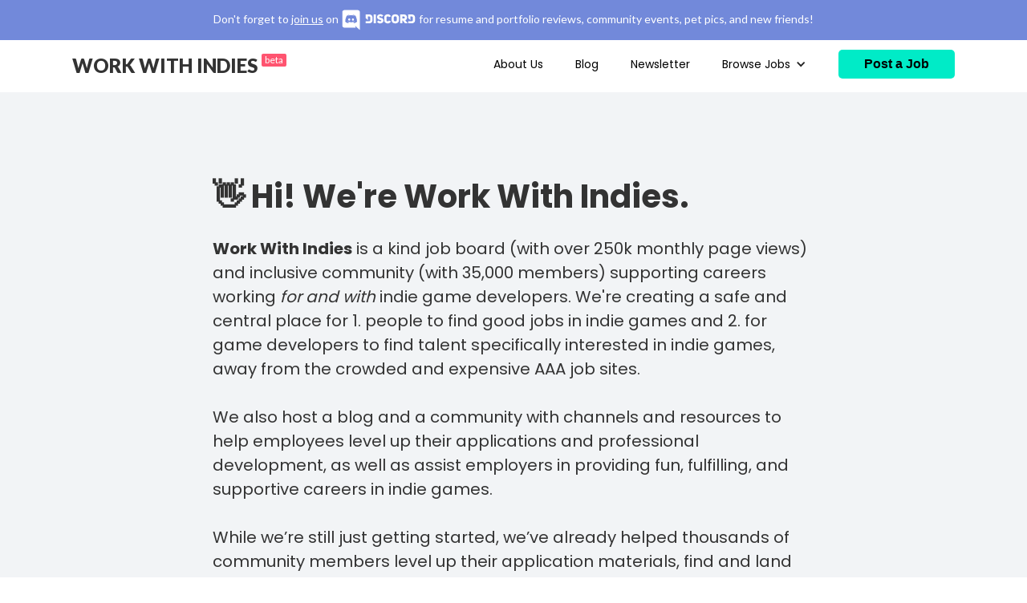

--- FILE ---
content_type: text/html
request_url: https://www.workwithindies.com/about-us
body_size: 12814
content:
<!DOCTYPE html><!-- Last Published: Mon Jan 12 2026 19:16:44 GMT+0000 (Coordinated Universal Time) --><html data-wf-domain="www.workwithindies.com" data-wf-page="63c336959bcbb441e6793479" data-wf-site="5e90dd1025b1597cc4ec1197" lang="EN"><head><meta charset="utf-8"/><title>Work With Indies - Make Games, Together</title><meta content="Work With Indies is a job board and a community for artists, designers, developers, and more, to find their next role making indie games." name="description"/><meta content="Work With Indies - Make Games, Together" property="og:title"/><meta content="Work With Indies is a job board and a community for artists, designers, developers, and more, to find their next role making indie games." property="og:description"/><meta content="https://cdn.prod.website-files.com/5e90dd1025b1597cc4ec1197/68095c86b3e3894e641a5b37_open-graph.png" property="og:image"/><meta content="Work With Indies - Make Games, Together" property="twitter:title"/><meta content="Work With Indies is a job board and a community for artists, designers, developers, and more, to find their next role making indie games." property="twitter:description"/><meta content="https://cdn.prod.website-files.com/5e90dd1025b1597cc4ec1197/68095c86b3e3894e641a5b37_open-graph.png" property="twitter:image"/><meta property="og:type" content="website"/><meta content="summary_large_image" name="twitter:card"/><meta content="width=device-width, initial-scale=1" name="viewport"/><meta content="4nNnpVFpxFZgIxXn1LY24jKXhJwmWjBPj60wXnQgSHs" name="google-site-verification"/><link href="https://cdn.prod.website-files.com/5e90dd1025b1597cc4ec1197/css/work-with-indies.webflow.shared.08df4d664.min.css" rel="stylesheet" type="text/css" integrity="sha384-CN9NZkWfwCwIfrN57JsHeRKU5zBPjI8JRd2pJrAsS9vIjPA4VyNX/5vxZMedcsXg" crossorigin="anonymous"/><link href="https://fonts.googleapis.com" rel="preconnect"/><link href="https://fonts.gstatic.com" rel="preconnect" crossorigin="anonymous"/><script src="https://ajax.googleapis.com/ajax/libs/webfont/1.6.26/webfont.js" type="text/javascript"></script><script type="text/javascript">WebFont.load({  google: {    families: ["Lato:100,100italic,300,300italic,400,400italic,700,700italic,900,900italic","Montserrat:100,100italic,200,200italic,300,300italic,400,400italic,500,500italic,600,600italic,700,700italic,800,800italic,900,900italic","Ubuntu:300,300italic,400,400italic,500,500italic,700,700italic","Poppins:100,200,300,regular,500,600,700,800,900","Lora:regular,500,600,700"]  }});</script><script type="text/javascript">!function(o,c){var n=c.documentElement,t=" w-mod-";n.className+=t+"js",("ontouchstart"in o||o.DocumentTouch&&c instanceof DocumentTouch)&&(n.className+=t+"touch")}(window,document);</script><link href="https://cdn.prod.website-files.com/5e90dd1025b1597cc4ec1197/6593f5e2f9e5814f58b63fc3_wwi-favicon.png" rel="shortcut icon" type="image/x-icon"/><link href="https://cdn.prod.website-files.com/5e90dd1025b1597cc4ec1197/6593f5d9cc2cd009268944e7_wwi-logo-256.png" rel="apple-touch-icon"/><link href="https://workwithindies.com/about-us" rel="canonical"/><!-- Fathom - beautiful, simple website analytics -->
<script src="https://cdn.usefathom.com/script.js" data-site="WSTWJIGT" defer></script>
<!-- / Fathom -->
<script id="jetboost-script" type="text/javascript"> window.JETBOOST_SITE_ID = "ck8xf191x00240787jxfyvjw9"; (function() { d = document; s = d.createElement("script"); s.src = "https://cdn.jetboost.io/jetboost.js"; s.async = 1; d.getElementsByTagName("head")[0].appendChild(s); })(); </script></head><body><div class="top-banner discord"><a href="https://discord.gg/workwithindies" target="_blank" class="top-banner-link-block w-inline-block"><div class="nav-container discord-nav"><div class="top-banner-text discord-banner-text">Don&#x27;t forget to <span class="discord-banner-link">join us</span> on </div><img src="https://cdn.prod.website-files.com/5e90dd1025b1597cc4ec1197/605e8fa5007f8668ac71b908_discord_logo.svg" loading="lazy" width="100" alt="Discord logo" class="discord-logo-full"/><div class="top-banner-text discord-banner-text">for resume and portfolio reviews, community events, pet pics, and new friends!</div></div><div class="nav-container discord-nav-mobile"><div class="top-banner-text discord-banner-text"><span class="discord-banner-link">Join us</span> on </div><img src="https://cdn.prod.website-files.com/5e90dd1025b1597cc4ec1197/605e8fa5007f8668ac71b908_discord_logo.svg" loading="lazy" width="100" alt="Discord logo" class="discord-logo-full"/><div class="top-banner-text discord-banner-text hide-on-mobile">for career advice, pet pics, and new friends!</div></div></a></div><div id="navbar" class="navbar"><div class="nav-container w-clearfix"><a href="/" class="brand w-nav-brand"><div class="logo">WORK WITH INDIES <span class="beta-tag">beta</span></div></a><div class="nav-menu w-clearfix"><div class="nav-love-link"><a href="/about-us" aria-current="page" class="nav-links newsletter-nav-link w--current">About Us</a></div><div class="nav-love-link"><a href="/learn" class="nav-links newsletter-nav-link">Blog</a></div><div class="text-block-21"><a href="https://workwithindies.us19.list-manage.com/subscribe?u=5846fcca2bd6c0fb441b859f1&amp;id=db0057a3b7" target="_blank" class="nav-links newsletter-nav-link">Newsletter</a></div><div data-hover="true" data-delay="0" class="w-dropdown"><div class="dropdown-toggle w-dropdown-toggle"><div class="w-icon-dropdown-toggle"></div><div class="text-block nav-links">Browse Jobs</div></div><nav class="dropdown-list w-dropdown-list"><div class="w-dyn-list"><div role="list" class="w-dyn-items"><div role="listitem" class="w-dyn-item"><a href="/categories/art-animation" class="dropdown-link w-dropdown-link">Art &amp; Animation</a></div><div role="listitem" class="w-dyn-item"><a href="/categories/audio" class="dropdown-link w-dropdown-link">Audio</a></div><div role="listitem" class="w-dyn-item"><a href="/categories/business" class="dropdown-link w-dropdown-link">Business &amp; Operations</a></div><div role="listitem" class="w-dyn-item"><a href="/categories/design" class="dropdown-link w-dropdown-link">Design</a></div><div role="listitem" class="w-dyn-item"><a href="/categories/marketing" class="dropdown-link w-dropdown-link">Marketing &amp; Community</a></div><div role="listitem" class="w-dyn-item"><a href="/categories/production" class="dropdown-link w-dropdown-link">Production</a></div><div role="listitem" class="w-dyn-item"><a href="/categories/programming" class="dropdown-link w-dropdown-link">Programming</a></div><div role="listitem" class="w-dyn-item"><a href="/categories/qa-cs" class="dropdown-link w-dropdown-link">QA &amp; CS</a></div><div role="listitem" class="w-dyn-item"><a href="/categories/writing" class="dropdown-link w-dropdown-link">Writing</a></div></div></div></nav></div><a href="/post-a-job" class="post-job-button w-inline-block"><div class="text-block-2">Post a Job</div></a></div></div></div><section class="hero-without-image"><div class="team-container"><div class="hero-wrapper-two"><h1 class="heading-4 about-us">👋 Hi! We&#x27;re Work With Indies.</h1><p class="margin-bottom-24px"><strong>Work With Indies</strong> is a kind job board (with over 250k monthly page views) and inclusive community (with 35,000 members) supporting careers working <em>for and with</em> indie game developers. We&#x27;re creating a safe and central place for 1. people to find good jobs in indie games and 2. for game developers to find talent specifically interested in indie games, away from the crowded and expensive AAA job sites.<br/><br/>We also host a blog and a community with channels and resources to help employees level up their applications and professional development, as well as assist employers in providing fun, fulfilling, and supportive careers in indie games.<br/><br/>While we’re still just getting started, we’ve already helped thousands of community members level up their application materials, find and land their dream jobs, improve their hiring practices, and make a bunch of new friends along the way.<br/><br/>Our aspirations are not only to make it easier to find work in indie games but to help <strong>make indie games a better place to work.</strong></p></div></div></section><section class="team-circles"><div class="team-container"><h2 class="centered-heading">Our Team</h2><p class="centered-subheading">We&#x27;re a tiny indie team supported by a bunch of wonderful people in our Discord community and throughout indie games.</p><div class="team-grid"><div id="w-node-ffd28663-ce7c-366a-414c-52a1de4725f2-e6793479" class="team-card"><img src="https://cdn.prod.website-files.com/5e90dd1025b1597cc4ec1197/66f316a3b27f475eb213934b_rg.png" loading="lazy" alt="" class="team-member-image"/><div class="team-member-name"></div><div class="team-member-position"></div><p class="about-me-paragraph"></p></div><div id="w-node-ffd28663-ce7c-366a-414c-52a1de4725fd-e6793479" class="team-card"><img src="https://cdn.prod.website-files.com/5e90dd1025b1597cc4ec1197/63c431e46c82065577993972_katherine.jpg" loading="lazy" alt="A headshot of Katherine Boutin." class="team-member-image"/><div class="team-member-name">Katherine Boutin</div><div class="team-member-position">Community Development &amp; Events</div><p class="about-me-paragraph">Hey there, I go by Katherine. I manage events and raise communities on Discord. I also <a href="http://twitch.tv/workwithindies">stream</a> sometimes. <br/><br/>I created Stripes, our best boy mascot, with the help of my good friend <a href="https://twitter.com/a_decicco">Anna</a>. </p></div><div id="w-node-ffd28663-ce7c-366a-414c-52a1de472607-e6793479" class="team-card"><img src="https://cdn.prod.website-files.com/5e90dd1025b1597cc4ec1197/63c35b2e74f9347f07b19539_nate-profile.png" loading="lazy" alt="A headshot of Nathan Bosia" width="200" class="team-member-image"/><div class="team-member-name">Nathan Bosia</div><div class="team-member-position">General Manager</div><p class="about-me-paragraph">Hi, I&#x27;m <a href="https://www.linkedin.com/in/nathanbosia/" target="_blank">Nate</a> and I&#x27;m old. I&#x27;ve been in games for over 20 years, most of that working with publishers and developers while at Amazon and PlayStation. <br/><br/>I love indie games. And people management. So I smashed those things together to create Work With Indies.<br/><br/>‍<strong><em>Fun Fact:</em></strong><em> I may have cut my wedding cake with a </em><a href="https://lh3.googleusercontent.com/[base64]w400-h300-no"><em>chainsaw</em></a><em>.</em></p></div></div></div></section><section class="features-metrics"><div class="team-container"><h2 class="centered-heading">High Scores</h2><div class="features-wrapper"><div class="features-block"><div class="features-title">150k<span class="features-title-small"></span></div><div>Page Views (Monthly)</div></div><div class="features-block"><div class="features-title">15k<span class="features-title-small"></span></div><div>Community Members</div></div><div class="features-block"><div class="features-title">35k</div><div>Social Followers</div></div><div class="features-block"><div class="features-title">600<span class="features-title-small"></span></div><div>Indie Developers</div></div></div></div></section><section class="our-story"><div class="team-container"><div class="hero-wrapper-two"><h1 class="heading-4 about-us">Our Story</h1><p class="margin-bottom-24px">I had just gotten back from a year-long trip around the world and was looking for a new, creative project to work on. Up to that point, I had spent my entire 20+ year career in games in AAA and corporate America and had long wanted to experience life from inside an indie game developer. So, I started looking for a job in indie games.<br/><br/>I soon found <strong>there was no central location for people to find work in indie games</strong>. Instead, I had to browse through 1,000s of indie developer websites, hope they had a careers page, and get super lucky to be viewing it during one of the rare windows in which their small team was hiring. And then, of the handful of roles they had open, there was a slim chance that one of them was related to my field.<br/><br/>Or, maybe I would get lucky because I knew someone. Or, because I happened to be scrolling Twitter at the precise moment a studio I was following tweeted about an open role.<br/><br/><strong>It seemed impossible.</strong> And if it was impossible for someone like me, with a large network of indie devs and 20+ years of experience in games, just imagine how daunting that would be for most anyone else, let alone those that were just getting started, outside of, or underrepresented in games.<br/><br/>And if just the act of discovering jobs in indie games was this hard, that meant <strong>indie developers were missing out on a bunch of talented people </strong>simply because it was so much easier to find a job in AAA or other industries. (Let&#x27;s not forget, job hunting is already super hard, emotionally draining, and time consuming.)<br/>  <br/>And worse yet, that meant that all of us indie gamers wouldn&#x27;t get to play the incredible and creative games that these people would have made.<br/><br/>This realization hurt. It cause me physical pain. It wasn&#x27;t good enough. Not for my favorite part of the game industry and all the indie developers that I knew and loved.<br/><br/>So, I made <strong>Work With Indies</strong>. It&#x27;s a place where people who ❤️ indie games can find people that are creating them, and <strong>Make Games, Together</strong>. <br/>‍<br/>. . . <br/>‍<br/>But, why another job board? Or better yet, why didn&#x27;t a job board exclusively for indie games already exist? <br/><br/>There are 2 really good reasons:<br/><br/>Reason #1: There are, in fact, many great job boards for video games. But they&#x27;re not very friendly or useful to indie developers. <br/><br/>It&#x27;s pretty hard for an indie and their 1 or 2 job openings to <strong>stand out in a crowd of 10,000 AAA job openings</strong> (Ubisoft frequently has 1,000+ on their own). It&#x27;s even harder when many of those <strong>job boards are pay-to-win</strong> where companies with bigger budgets can buy premium placement and access to email lists, social posts, etc. <br/><br/>Oh, and did we mention that <strong>most job listings start around $250</strong>? We&#x27;re not mad at that price tag. We think it&#x27;s well worth it when you consider how time consuming and expensive it is to find and hire good people. Not to mention the opportunity cost and burn rate of your team when a role that might otherwise be open for months. It&#x27;s just that $250 is already well out of budget for many startup indie developers.<br/><br/>Sure, there are free options (like Reddit) out there too. But that has the reverse problem of trying to find the <strong>actually good jobs</strong> among a haystack of rev share offers and Telegram phishing scams.<br/><br/>Reason #2: A job board for indie-games is a horrible business. 😅 <br/><br/>Operating a quality job board isn&#x27;t easy. It requires a team. And teams are expensive. So, when building a job board, you should probably target a big industry with lots and lots of job openings from companies that spend lots and lots on hiring. You&#x27;d want to focus your efforts on companies that can afford not just $250 per job listing, but after all the upsells, upwards of $1,500 and beyond.<br/>   <br/>In other words, you&#x27;d have to be crazy to build a job board exclusively for a small group of indie game developers with only occasional job openings and traditionally limited budgets. <br/><br/>Or, you&#x27;d have to really, really care. Spoiler alert: <br/><br/>. . .<br/><br/><strong>We really, really care.</strong> And, indie games deserved better. <br/><br/>So, we set out to create an indie-friendly job board that is <strong>easy to use</strong>, <strong>affordable</strong>, and <strong>exclusive to indie games</strong>. <br/><br/>The person posting a role to our website is often a studio CEO... who also happens to be their lead programmer or animator... who might also be dabbling in audio design... and doing finance... and biz dev... and wearing a few other hats as well. In other words, they have much better things to do (like, make a whole entire game for us to play) than spend onerous amounts of time on a job board.<br/><br/>Which is why we made our job board <strong>super simple and easy to use</strong>. <br/><br/>There are no accounts to create. Pricing isn&#x27;t hidden behind a log-in. And you don&#x27;t even have to fill in the details of each job listing.<br/><br/>The ability to <strong>submit a link to your job description and have it magically appear</strong> on a job board*? You saw that here first.<br/><br/><em>*By magic, I mean me manually copying, pasting, editing, and formatting + finding additional relevant info from the developer&#x27;s website for every job we&#x27;ve ever posted so our developers didn&#x27;t have to do it themselves.<br/></em>‍<br/><strong>Putting your job listings on auto-pilot</strong> through a monthly subscription where we monitor your careers page and add, delete, and edit roles as you do? That&#x27;s another Work With Indies innovation.<br/><br/>And we already talked about affordability. Which is why <strong>our listings start at $49</strong>. Optionally, for those developers that have released a game or two or more, they can choose to pay $99 or $199 to help support the job board and maintain our low entry-level price for indies that are just getting started. After all, we were all there once.<br/><br/>You also <strong>don&#x27;t have to worry about dealing with a bunch of upsells</strong>. Newsletter features, social posts, <strong>pushing your listing to 900+ partner Discord servers</strong> (another first) – that&#x27;s all included at no extra cost. <br/><br/>And if you find yourself in need of some additional exposure? We host events promoting indie devs and their job openings in our Discord. Then, we spend hours creating recaps to share across our channels. And where others might change thousands for this service, once again, we&#x27;ve done all that for free.<br/><br/>Like I said, <strong>super </strong><strong>easy and indie-friendly</strong>.<br/><br/>. . . <br/><br/>We also care deeply about both our job seekers and job creators. We feel a great responsibility for their respective experiences, not just on our website, but well after they&#x27;ve left. <br/><br/><strong>We care deeply about the candidate experience</strong>. That starts with high quality and informative job descriptions. It continues into their experience applying for jobs, interviewing, and joining their new teams. <br/><br/>To date, we&#x27;ve offered assistance to our developers through highlighting best practices and examples, as well as through 1:1 coaching on an as-needed and as-requested basis. We plan to offer more support in these areas soon. <br/><br/><strong>We care deeply about the employer experience.</strong> This is where we&#x27;ve spent much of our additional effort to date. We&#x27;ve invested heavily* into our community, sharing information and resources, and even providing individual feedback to help our job seekers become better candidates. <br/><br/>When our indie studios tell us we&#x27;re consistently the source of their best candidates, that&#x27;s because of our community.<br/><br/><em>*Over 90% of our lifetime revenue has been reinvested back into our community.<br/></em><br/>And it seems to be working. <br/><br/>We&#x27;ve helped people break into the game industry for the first time, level up into more challenging and higher paying roles, and escape negative situations for more positive work environments. We&#x27;ve also helped studios close hard-to-fill roles, diversify their teams, bring their art into the world, and get entirely new studios off the ground.<br/><br/>We&#x27;re helping people improve their lives through their careers while spreading joy through all the new indie games that they create. And that all feels pretty good. So, I guess we&#x27;ll just keep going.<br/><br/>Thank you all for your support. If we&#x27;ve made any positive contributions to indie games, it is because of and through you. We can&#x27;t do any of it without you.<br/><br/>We appreciate you.<br/><br/>Nate</p></div></div></section><section class="testimonial-slider-large"><div class="container-3"><div data-delay="4000" data-animation="slide" class="testimonial-slider-two w-slider" data-autoplay="false" data-easing="ease" data-hide-arrows="false" data-disable-swipe="false" data-autoplay-limit="0" data-nav-spacing="12" data-duration="500" data-infinite="true"><div class="w-slider-mask"><div class="w-slide"><div class="testimonial-slide"><div class="testimonial-content"><img src="https://cdn.prod.website-files.com/62434fa732124a0fb112aab4/62434fa732124a91e612aae8_quote-mark.svg" loading="lazy" width="40" alt="open quotation" class="testimonial-quote-icon"/><div class="testimonial-quote">If you&#x27;re hiring for your studio or company, I sincerely recommend posting on Work With Indies. They are not only super nice, passionate folk, but they have a huge reach of people, and our last four hires have all found us through them.</div><div class="testimonial-info-two"><img src="https://cdn.prod.website-files.com/5e90dd1025b1597cc4ec1197/63c47b17d06f106ce978cd53_dora.jpeg" loading="lazy" width="200" alt="An illustrated headshot of Dora Breckenridge." class="testimonial-image"/><div><div class="testimonial-author-name">Dora Breckinridge</div><div>Director of Games, Armor Games Studios</div></div></div></div></div></div><div class="w-slide"><div class="testimonial-slide"><div class="testimonial-content"><img src="https://cdn.prod.website-files.com/62434fa732124a0fb112aab4/62434fa732124a91e612aae8_quote-mark.svg" loading="lazy" width="40" height="40" alt="open quotation" class="testimonial-quote-icon"/><div class="testimonial-quote">Work With Indies has been absolutely amazing in helping us scale from a 5-person team to now a 17-person team. Extremely grateful to you for all you do for the game community!</div><div class="testimonial-info-two"><img src="https://cdn.prod.website-files.com/5e90dd1025b1597cc4ec1197/63c48184a9dabe42b84c56b3_matt.jpeg" loading="lazy" width="200" sizes="(max-width: 479px) 100vw, 200px" alt="A headshot of Matt Sich." srcset="https://cdn.prod.website-files.com/5e90dd1025b1597cc4ec1197/63c48184a9dabe42b84c56b3_matt-p-500.jpeg 500w, https://cdn.prod.website-files.com/5e90dd1025b1597cc4ec1197/63c48184a9dabe42b84c56b3_matt.jpeg 500w" class="testimonial-author-image-three"/><div><div class="testimonial-author-name">Matt Sich</div><div>Director Of Engineering, GOLF+</div></div></div></div></div></div><div class="w-slide"><div class="testimonial-slide"><div class="testimonial-content"><img src="https://cdn.prod.website-files.com/62434fa732124a0fb112aab4/62434fa732124a91e612aae8_quote-mark.svg" loading="lazy" width="40" height="40" alt="open quotation" class="testimonial-quote-icon"/><div class="testimonial-quote">We had a great experience posting with Work With Indies. It helped us access a deep pool of enthusiastic candidates with great experience. We loved that Work With Indies brought us more diverse candidates than any other source.</div><div class="testimonial-info-two"><img src="https://cdn.prod.website-files.com/5e90dd1025b1597cc4ec1197/63c47d882c404b213c09807a_tiffany.jpeg" loading="lazy" alt="A headshot of Tiffany Li." class="testimonial-author-image-three"/><div><div class="testimonial-author-name">Tiffany Li</div><div>COO, One More Multiverse</div></div></div></div></div></div><div class="w-slide"><div class="testimonial-slide"><div class="testimonial-content"><img src="https://cdn.prod.website-files.com/62434fa732124a0fb112aab4/62434fa732124a91e612aae8_quote-mark.svg" loading="lazy" height="40" width="40" alt="open quotation" class="testimonial-quote-icon"/><div class="testimonial-quote">Work With Indies has made hiring a lot easier for our indie studio. The quality of applications we received have far exceeded any other games specific platforms. We have made 10+ hires here and many of them are key roles / senior hires.</div><div class="testimonial-info-two"><img src="https://cdn.prod.website-files.com/5e90dd1025b1597cc4ec1197/63c47e32cff818497c0ba5e8_bao.jpeg" loading="lazy" alt="A headshot of Bao Lam." class="testimonial-author-image-three"/><div><div class="testimonial-author-name">Bao Lam</div><div>Game Director, Hidden Leaf Games</div></div></div></div></div></div></div><div class="testimonial-slider-arrow w-slider-arrow-left"><div class="w-icon-slider-left"></div></div><div class="testimonial-slider-arrow w-slider-arrow-right"><div class="w-icon-slider-right"></div></div><div class="testimonial-slider-nav w-slider-nav w-slider-nav-invert w-round"></div></div></div></section><div class="newsletter"><div id="newsletter" class="newsletter-form-block"><div class="div-block-10"><p class="newsletter-text">Indie games are cool. So are the people that make them.</p><p class="newsletter-text newsletter-text-medium">Make cool games. Be cool people. Work With Indies.</p><div class="form-block w-form"><form id="email-form" name="email-form" data-name="Email Form" method="get" class="form" data-wf-page-id="63c336959bcbb441e6793479" data-wf-element-id="164935ac-4342-b82b-0787-7e189e4a1927"><input class="text-field w-input" maxlength="256" name="email-2" data-name="Email 2" placeholder="Enter your email address" type="email" id="email-2" required=""/><input type="submit" data-wait="Creating Profile" class="submit-button w-button" value="Send Me All the Jobs!"/></form><div class="success-message w-form-done"><div class="text-block-19">Thank you for joining! New issues are sent every Wednesday!</div></div><div class="error-message w-form-fail"><div class="text-block-15">Oops! Something went wrong. Please try again.</div></div></div><p class="newsletter-text newsletter-text-smol">*Sign up to receive a weekly digest of new indie career opportunities.</p></div></div></div><div class="footer"><div class="footer-container"><div class="w-row"><div class="column-2 w-col w-col-7"><h1 class="logo footer-logo">WORK WITH INDIES</h1><p class="paragraph-3">We’ve been lucky to have some incredible jobs working at and partnering with some of the biggest brands in video games.<br/><br/>But we’ve never had more fun and been more fulfilled than when we were working with indie game developers. <br/><br/>Everyone in games should have that much fun. <br/><br/>Our hope is that Work With Indies will connect job seekers with the most rewarding, most inspirational, and most fun jobs they&#x27;ve ever had.</p></div><div class="column w-col w-col-1"></div><div class="column-3 w-col w-col-2"><div class="text-block-16">NAVIGATION</div><ul role="list" class="w-list-unstyled"><li class="list-item"><a href="/post-a-job" class="footer-links">Post a Job</a></li><li class="list-item"><a href="/about-us" aria-current="page" class="footer-links w--current">About Us</a></li><li class="list-item"><a href="/learn" class="footer-links">Blog</a></li><li class="list-item"><a href="/shop/watermelon-fundraiser" class="footer-links">🍉 Shop</a></li><li class="list-item"><a href="https://workwithindies.bandcamp.com/album/composers-for-palestine" target="_blank" class="footer-links">🍉 Bandcamp</a></li><li class="list-item"><a href="/discord" target="_blank" class="footer-links">Communities</a></li><li class="list-item"><a href="/terms" target="_blank" class="footer-links">Terms</a></li><li class="list-item"><a href="/privacy-policy" target="_blank" class="footer-links">Privacy</a></li><li class="list-item"><a href="https://workwithindies.com/careers/rss.xml" target="_blank" class="footer-links">RSS</a></li><li class="list-item footer-links"><a href="https://www.instagram.com/kit_cat_cookie/" target="_blank" class="footer-links">Nate&#x27;s Cat</a></li></ul></div><div class="column-4 w-col w-col-2"><div class="text-block-16">CONTACT US</div><a href="mailto:nathan@workwithindies.com?subject=Inquiry%20From%20Work%20With%20Indies" class="w-inline-block"><img src="https://cdn.prod.website-files.com/5e90dd1025b1597cc4ec1197/5e962d258722adcf71bb5ca7_white.svg" alt="email icon" loading="lazy" class="share-icons"/></a><a href="https://twitter.com/workwithindies" target="_blank" class="w-inline-block"><img src="https://cdn.prod.website-files.com/5e90dd1025b1597cc4ec1197/5e962da099c7976437aceea8_twitter.svg" alt="twitter icon" loading="lazy" class="share-icons"/></a><a href="https://discord.gg/qc3RFPb" target="_blank" class="w-inline-block"><img src="https://cdn.prod.website-files.com/5e90dd1025b1597cc4ec1197/5f849cd09e19c3b6c40d71f6_discord.svg" alt="discord icon" loading="lazy" class="share-icons"/></a><ul role="list" class="list w-list-unstyled"><li>nathan@workwithindies.com</li><li>twitter.com/workwithindies</li><li>facebook.com/workwithindies</li></ul></div></div><div class="contact w-clearfix"><a href="#navbar" id="Back-to-Top" class="back-to-top w-inline-block"><div class="text-block-6">^</div><img src="https://cdn.prod.website-files.com/5e90dd1025b1597cc4ec1197/5e962ba43ce809fd7bb36405_Vector.png" alt="an arrow pointing up" loading="lazy" class="back-to-top-arrow"/></a></div><div class="made-with-love w-clearfix"><div class="text-block-4">Made by </div><a href="https://www.linkedin.com/in/katherine-boutin/" target="_blank" class="twitter-link">@katherine</a><div class="text-block-4"> and</div><a href="https://www.linkedin.com/in/nathanbosia/" target="_blank" class="twitter-link">@nate</a><div class="text-block-4">for people who</div><img src="https://cdn.prod.website-files.com/5e90dd1025b1597cc4ec1197/5e962a02aedbdfaa3c11d5ca_Vector.svg" width="15" height="15" alt="A heart" loading="lazy" class="heart"/><div class="text-block-4">indie games.</div><div class="text-block-17"> © 2026 A Lot of Happy LLC</div></div></div></div><div class="global-strike-container"><div class="global-strike-background"><div class="global-strike-content"><h1 class="h1-palestine">GLOBAL STRIKE<br/>FOR PALESTINE</h1><p class="palestine-copy">Work With Indies is closed for business today, Monday, December 11th.<br/><br/>We join the call for a global strike to demand a permanent ceasefire in Gaza, an end of the genocide against the Palestinian people, and a Palestine free from of occupation, oppression, and apartheid.<br/><br/>If you have the ability to do so, please join us. A few things you can do today:</p><ul role="list" class="list-2"><li class="palestine-copy">Don&#x27;t spend any money today (yes, even on job listings 🙂)</li><li class="palestine-copy">Take a protest day off from work or school</li><li class="palestine-copy"><a href="https://www.jewishvoiceforpeace.org/resource/urgent-tell-congress-to-stop-fueling-violence/" target="_blank" class="global-strike-link">Call your elected representatives</a> to demand a ceasefire</li><li class="palestine-copy">Attend an event, sit-in, or protest in support of Palestine</li><li class="palestine-copy">Make art</li><li class="palestine-copy">Share information with others on social media</li><li class="palestine-copy">Read a book from Palestinian authors about <a href="https://www.penguinrandomhouse.com/books/634628/they-called-me-a-lioness-by-ahed-tamimi-and-dena-takruri/" target="_blank" class="global-strike-link">life</a> <a href="https://us.macmillan.com/books/9781627798556/thehundredyearswaronpalestine" target="_blank" class="global-strike-link">in</a> <a href="https://www.halaalyan.com/salt-houses/" target="_blank" class="global-strike-link">Palestine</a></li></ul><p class="palestine-copy">Read more about our prior fundraising efforts and access to resources and information on Palestine <a href="https://www.workwithindies.com/learn/free-palestine" target="_blank" class="global-strike-link">in our blog post</a>.</p><h1 class="h1-palestine">CEASEFIRE NOW<br/>FREE PALESTINE<br/></h1></div></div></div><script src="https://d3e54v103j8qbb.cloudfront.net/js/jquery-3.5.1.min.dc5e7f18c8.js?site=5e90dd1025b1597cc4ec1197" type="text/javascript" integrity="sha256-9/aliU8dGd2tb6OSsuzixeV4y/faTqgFtohetphbbj0=" crossorigin="anonymous"></script><script src="https://cdn.prod.website-files.com/5e90dd1025b1597cc4ec1197/js/webflow.schunk.ed42bb9c140c9a1b.js" type="text/javascript" integrity="sha384-QB8KF68nPp8Kw1QriBywCWY6ezPNow9uiBjzIHrJtcMWDy459Xd5vMFPhw14xzRS" crossorigin="anonymous"></script><script src="https://cdn.prod.website-files.com/5e90dd1025b1597cc4ec1197/js/webflow.schunk.61b534daaaeddbc7.js" type="text/javascript" integrity="sha384-zJCHv7ItWTNHbMmm2epSn5+4tX0nIPKUmNfcwwpQKCcPP5HC9rjwYp8giICW6yEw" crossorigin="anonymous"></script><script src="https://cdn.prod.website-files.com/5e90dd1025b1597cc4ec1197/js/webflow.b3745487.dd0083fd73e105f1.js" type="text/javascript" integrity="sha384-nPhqAyXjks6ZBOrC9Xoisq6GNgAmncEWKgUtOcmuQS/bXd5BVakNQxG/a/M0cOA7" crossorigin="anonymous"></script><script>
Webflow.push(function() {
  
  // Hover text change
  $('[data-hover-text]').hover(function() {
    var el = $(this); el.attr('data-hover-original', el.text()).css({ 'width': el.outerWidth()+'px', 'height': el.outerHeight()+'px' }).text(el.attr('data-hover-text'));
  }, function() {
    var el = $(this); el.css({ 'width': '', 'height': '' }).text(el.attr('data-hover-original'));
  });
});
</script>
<script>
window.addEventListener('load', (event) => {
        document.getElementById('apply-top').addEventListener('click', () => {
                fathom.trackGoal('B4XXSQDS', 0);
        });
});
 
window.addEventListener('load', (event) => {
        document.getElementById('apply-bottom').addEventListener('click', () => {
                fathom.trackGoal('B4XXSQDS', 0);
        });
});

 window.addEventListener('load', (event) => {
        document.getElementById('apply-inline').addEventListener('click', () => {
                fathom.trackGoal('B4XXSQDS', 0);
        });
});
</script></body></html>

--- FILE ---
content_type: text/css
request_url: https://cdn.prod.website-files.com/5e90dd1025b1597cc4ec1197/css/work-with-indies.webflow.shared.08df4d664.min.css
body_size: 22123
content:
html{-webkit-text-size-adjust:100%;-ms-text-size-adjust:100%;font-family:sans-serif}body{margin:0}article,aside,details,figcaption,figure,footer,header,hgroup,main,menu,nav,section,summary{display:block}audio,canvas,progress,video{vertical-align:baseline;display:inline-block}audio:not([controls]){height:0;display:none}[hidden],template{display:none}a{background-color:#0000}a:active,a:hover{outline:0}abbr[title]{border-bottom:1px dotted}b,strong{font-weight:700}dfn{font-style:italic}h1{margin:.67em 0;font-size:2em}mark{color:#000;background:#ff0}small{font-size:80%}sub,sup{vertical-align:baseline;font-size:75%;line-height:0;position:relative}sup{top:-.5em}sub{bottom:-.25em}img{border:0}svg:not(:root){overflow:hidden}hr{box-sizing:content-box;height:0}pre{overflow:auto}code,kbd,pre,samp{font-family:monospace;font-size:1em}button,input,optgroup,select,textarea{color:inherit;font:inherit;margin:0}button{overflow:visible}button,select{text-transform:none}button,html input[type=button],input[type=reset]{-webkit-appearance:button;cursor:pointer}button[disabled],html input[disabled]{cursor:default}button::-moz-focus-inner,input::-moz-focus-inner{border:0;padding:0}input{line-height:normal}input[type=checkbox],input[type=radio]{box-sizing:border-box;padding:0}input[type=number]::-webkit-inner-spin-button,input[type=number]::-webkit-outer-spin-button{height:auto}input[type=search]{-webkit-appearance:none}input[type=search]::-webkit-search-cancel-button,input[type=search]::-webkit-search-decoration{-webkit-appearance:none}legend{border:0;padding:0}textarea{overflow:auto}optgroup{font-weight:700}table{border-collapse:collapse;border-spacing:0}td,th{padding:0}@font-face{font-family:webflow-icons;src:url([data-uri])format("truetype");font-weight:400;font-style:normal}[class^=w-icon-],[class*=\ w-icon-]{speak:none;font-variant:normal;text-transform:none;-webkit-font-smoothing:antialiased;-moz-osx-font-smoothing:grayscale;font-style:normal;font-weight:400;line-height:1;font-family:webflow-icons!important}.w-icon-slider-right:before{content:""}.w-icon-slider-left:before{content:""}.w-icon-nav-menu:before{content:""}.w-icon-arrow-down:before,.w-icon-dropdown-toggle:before{content:""}.w-icon-file-upload-remove:before{content:""}.w-icon-file-upload-icon:before{content:""}*{box-sizing:border-box}html{height:100%}body{color:#333;background-color:#fff;min-height:100%;margin:0;font-family:Arial,sans-serif;font-size:14px;line-height:20px}img{vertical-align:middle;max-width:100%;display:inline-block}html.w-mod-touch *{background-attachment:scroll!important}.w-block{display:block}.w-inline-block{max-width:100%;display:inline-block}.w-clearfix:before,.w-clearfix:after{content:" ";grid-area:1/1/2/2;display:table}.w-clearfix:after{clear:both}.w-hidden{display:none}.w-button{color:#fff;line-height:inherit;cursor:pointer;background-color:#3898ec;border:0;border-radius:0;padding:9px 15px;text-decoration:none;display:inline-block}input.w-button{-webkit-appearance:button}html[data-w-dynpage] [data-w-cloak]{color:#0000!important}.w-code-block{margin:unset}pre.w-code-block code{all:inherit}.w-optimization{display:contents}.w-webflow-badge,.w-webflow-badge>img{box-sizing:unset;width:unset;height:unset;max-height:unset;max-width:unset;min-height:unset;min-width:unset;margin:unset;padding:unset;float:unset;clear:unset;border:unset;border-radius:unset;background:unset;background-image:unset;background-position:unset;background-size:unset;background-repeat:unset;background-origin:unset;background-clip:unset;background-attachment:unset;background-color:unset;box-shadow:unset;transform:unset;direction:unset;font-family:unset;font-weight:unset;color:unset;font-size:unset;line-height:unset;font-style:unset;font-variant:unset;text-align:unset;letter-spacing:unset;-webkit-text-decoration:unset;text-decoration:unset;text-indent:unset;text-transform:unset;list-style-type:unset;text-shadow:unset;vertical-align:unset;cursor:unset;white-space:unset;word-break:unset;word-spacing:unset;word-wrap:unset;transition:unset}.w-webflow-badge{white-space:nowrap;cursor:pointer;box-shadow:0 0 0 1px #0000001a,0 1px 3px #0000001a;visibility:visible!important;opacity:1!important;z-index:2147483647!important;color:#aaadb0!important;overflow:unset!important;background-color:#fff!important;border-radius:3px!important;width:auto!important;height:auto!important;margin:0!important;padding:6px!important;font-size:12px!important;line-height:14px!important;text-decoration:none!important;display:inline-block!important;position:fixed!important;inset:auto 12px 12px auto!important;transform:none!important}.w-webflow-badge>img{position:unset;visibility:unset!important;opacity:1!important;vertical-align:middle!important;display:inline-block!important}h1,h2,h3,h4,h5,h6{margin-bottom:10px;font-weight:700}h1{margin-top:20px;font-size:38px;line-height:44px}h2{margin-top:20px;font-size:32px;line-height:36px}h3{margin-top:20px;font-size:24px;line-height:30px}h4{margin-top:10px;font-size:18px;line-height:24px}h5{margin-top:10px;font-size:14px;line-height:20px}h6{margin-top:10px;font-size:12px;line-height:18px}p{margin-top:0;margin-bottom:10px}blockquote{border-left:5px solid #e2e2e2;margin:0 0 10px;padding:10px 20px;font-size:18px;line-height:22px}figure{margin:0 0 10px}figcaption{text-align:center;margin-top:5px}ul,ol{margin-top:0;margin-bottom:10px;padding-left:40px}.w-list-unstyled{padding-left:0;list-style:none}.w-embed:before,.w-embed:after{content:" ";grid-area:1/1/2/2;display:table}.w-embed:after{clear:both}.w-video{width:100%;padding:0;position:relative}.w-video iframe,.w-video object,.w-video embed{border:none;width:100%;height:100%;position:absolute;top:0;left:0}fieldset{border:0;margin:0;padding:0}button,[type=button],[type=reset]{cursor:pointer;-webkit-appearance:button;border:0}.w-form{margin:0 0 15px}.w-form-done{text-align:center;background-color:#ddd;padding:20px;display:none}.w-form-fail{background-color:#ffdede;margin-top:10px;padding:10px;display:none}label{margin-bottom:5px;font-weight:700;display:block}.w-input,.w-select{color:#333;vertical-align:middle;background-color:#fff;border:1px solid #ccc;width:100%;height:38px;margin-bottom:10px;padding:8px 12px;font-size:14px;line-height:1.42857;display:block}.w-input::placeholder,.w-select::placeholder{color:#999}.w-input:focus,.w-select:focus{border-color:#3898ec;outline:0}.w-input[disabled],.w-select[disabled],.w-input[readonly],.w-select[readonly],fieldset[disabled] .w-input,fieldset[disabled] .w-select{cursor:not-allowed}.w-input[disabled]:not(.w-input-disabled),.w-select[disabled]:not(.w-input-disabled),.w-input[readonly],.w-select[readonly],fieldset[disabled]:not(.w-input-disabled) .w-input,fieldset[disabled]:not(.w-input-disabled) .w-select{background-color:#eee}textarea.w-input,textarea.w-select{height:auto}.w-select{background-color:#f3f3f3}.w-select[multiple]{height:auto}.w-form-label{cursor:pointer;margin-bottom:0;font-weight:400;display:inline-block}.w-radio{margin-bottom:5px;padding-left:20px;display:block}.w-radio:before,.w-radio:after{content:" ";grid-area:1/1/2/2;display:table}.w-radio:after{clear:both}.w-radio-input{float:left;margin:3px 0 0 -20px;line-height:normal}.w-file-upload{margin-bottom:10px;display:block}.w-file-upload-input{opacity:0;z-index:-100;width:.1px;height:.1px;position:absolute;overflow:hidden}.w-file-upload-default,.w-file-upload-uploading,.w-file-upload-success{color:#333;display:inline-block}.w-file-upload-error{margin-top:10px;display:block}.w-file-upload-default.w-hidden,.w-file-upload-uploading.w-hidden,.w-file-upload-error.w-hidden,.w-file-upload-success.w-hidden{display:none}.w-file-upload-uploading-btn{cursor:pointer;background-color:#fafafa;border:1px solid #ccc;margin:0;padding:8px 12px;font-size:14px;font-weight:400;display:flex}.w-file-upload-file{background-color:#fafafa;border:1px solid #ccc;flex-grow:1;justify-content:space-between;margin:0;padding:8px 9px 8px 11px;display:flex}.w-file-upload-file-name{font-size:14px;font-weight:400;display:block}.w-file-remove-link{cursor:pointer;width:auto;height:auto;margin-top:3px;margin-left:10px;padding:3px;display:block}.w-icon-file-upload-remove{margin:auto;font-size:10px}.w-file-upload-error-msg{color:#ea384c;padding:2px 0;display:inline-block}.w-file-upload-info{padding:0 12px;line-height:38px;display:inline-block}.w-file-upload-label{cursor:pointer;background-color:#fafafa;border:1px solid #ccc;margin:0;padding:8px 12px;font-size:14px;font-weight:400;display:inline-block}.w-icon-file-upload-icon,.w-icon-file-upload-uploading{width:20px;margin-right:8px;display:inline-block}.w-icon-file-upload-uploading{height:20px}.w-container{max-width:940px;margin-left:auto;margin-right:auto}.w-container:before,.w-container:after{content:" ";grid-area:1/1/2/2;display:table}.w-container:after{clear:both}.w-container .w-row{margin-left:-10px;margin-right:-10px}.w-row:before,.w-row:after{content:" ";grid-area:1/1/2/2;display:table}.w-row:after{clear:both}.w-row .w-row{margin-left:0;margin-right:0}.w-col{float:left;width:100%;min-height:1px;padding-left:10px;padding-right:10px;position:relative}.w-col .w-col{padding-left:0;padding-right:0}.w-col-1{width:8.33333%}.w-col-2{width:16.6667%}.w-col-3{width:25%}.w-col-4{width:33.3333%}.w-col-5{width:41.6667%}.w-col-6{width:50%}.w-col-7{width:58.3333%}.w-col-8{width:66.6667%}.w-col-9{width:75%}.w-col-10{width:83.3333%}.w-col-11{width:91.6667%}.w-col-12{width:100%}.w-hidden-main{display:none!important}@media screen and (max-width:991px){.w-container{max-width:728px}.w-hidden-main{display:inherit!important}.w-hidden-medium{display:none!important}.w-col-medium-1{width:8.33333%}.w-col-medium-2{width:16.6667%}.w-col-medium-3{width:25%}.w-col-medium-4{width:33.3333%}.w-col-medium-5{width:41.6667%}.w-col-medium-6{width:50%}.w-col-medium-7{width:58.3333%}.w-col-medium-8{width:66.6667%}.w-col-medium-9{width:75%}.w-col-medium-10{width:83.3333%}.w-col-medium-11{width:91.6667%}.w-col-medium-12{width:100%}.w-col-stack{width:100%;left:auto;right:auto}}@media screen and (max-width:767px){.w-hidden-main,.w-hidden-medium{display:inherit!important}.w-hidden-small{display:none!important}.w-row,.w-container .w-row{margin-left:0;margin-right:0}.w-col{width:100%;left:auto;right:auto}.w-col-small-1{width:8.33333%}.w-col-small-2{width:16.6667%}.w-col-small-3{width:25%}.w-col-small-4{width:33.3333%}.w-col-small-5{width:41.6667%}.w-col-small-6{width:50%}.w-col-small-7{width:58.3333%}.w-col-small-8{width:66.6667%}.w-col-small-9{width:75%}.w-col-small-10{width:83.3333%}.w-col-small-11{width:91.6667%}.w-col-small-12{width:100%}}@media screen and (max-width:479px){.w-container{max-width:none}.w-hidden-main,.w-hidden-medium,.w-hidden-small{display:inherit!important}.w-hidden-tiny{display:none!important}.w-col{width:100%}.w-col-tiny-1{width:8.33333%}.w-col-tiny-2{width:16.6667%}.w-col-tiny-3{width:25%}.w-col-tiny-4{width:33.3333%}.w-col-tiny-5{width:41.6667%}.w-col-tiny-6{width:50%}.w-col-tiny-7{width:58.3333%}.w-col-tiny-8{width:66.6667%}.w-col-tiny-9{width:75%}.w-col-tiny-10{width:83.3333%}.w-col-tiny-11{width:91.6667%}.w-col-tiny-12{width:100%}}.w-widget{position:relative}.w-widget-map{width:100%;height:400px}.w-widget-map label{width:auto;display:inline}.w-widget-map img{max-width:inherit}.w-widget-map .gm-style-iw{text-align:center}.w-widget-map .gm-style-iw>button{display:none!important}.w-widget-twitter{overflow:hidden}.w-widget-twitter-count-shim{vertical-align:top;text-align:center;background:#fff;border:1px solid #758696;border-radius:3px;width:28px;height:20px;display:inline-block;position:relative}.w-widget-twitter-count-shim *{pointer-events:none;-webkit-user-select:none;user-select:none}.w-widget-twitter-count-shim .w-widget-twitter-count-inner{text-align:center;color:#999;font-family:serif;font-size:15px;line-height:12px;position:relative}.w-widget-twitter-count-shim .w-widget-twitter-count-clear{display:block;position:relative}.w-widget-twitter-count-shim.w--large{width:36px;height:28px}.w-widget-twitter-count-shim.w--large .w-widget-twitter-count-inner{font-size:18px;line-height:18px}.w-widget-twitter-count-shim:not(.w--vertical){margin-left:5px;margin-right:8px}.w-widget-twitter-count-shim:not(.w--vertical).w--large{margin-left:6px}.w-widget-twitter-count-shim:not(.w--vertical):before,.w-widget-twitter-count-shim:not(.w--vertical):after{content:" ";pointer-events:none;border:solid #0000;width:0;height:0;position:absolute;top:50%;left:0}.w-widget-twitter-count-shim:not(.w--vertical):before{border-width:4px;border-color:#75869600 #5d6c7b #75869600 #75869600;margin-top:-4px;margin-left:-9px}.w-widget-twitter-count-shim:not(.w--vertical).w--large:before{border-width:5px;margin-top:-5px;margin-left:-10px}.w-widget-twitter-count-shim:not(.w--vertical):after{border-width:4px;border-color:#fff0 #fff #fff0 #fff0;margin-top:-4px;margin-left:-8px}.w-widget-twitter-count-shim:not(.w--vertical).w--large:after{border-width:5px;margin-top:-5px;margin-left:-9px}.w-widget-twitter-count-shim.w--vertical{width:61px;height:33px;margin-bottom:8px}.w-widget-twitter-count-shim.w--vertical:before,.w-widget-twitter-count-shim.w--vertical:after{content:" ";pointer-events:none;border:solid #0000;width:0;height:0;position:absolute;top:100%;left:50%}.w-widget-twitter-count-shim.w--vertical:before{border-width:5px;border-color:#5d6c7b #75869600 #75869600;margin-left:-5px}.w-widget-twitter-count-shim.w--vertical:after{border-width:4px;border-color:#fff #fff0 #fff0;margin-left:-4px}.w-widget-twitter-count-shim.w--vertical .w-widget-twitter-count-inner{font-size:18px;line-height:22px}.w-widget-twitter-count-shim.w--vertical.w--large{width:76px}.w-background-video{color:#fff;height:500px;position:relative;overflow:hidden}.w-background-video>video{object-fit:cover;z-index:-100;background-position:50%;background-size:cover;width:100%;height:100%;margin:auto;position:absolute;inset:-100%}.w-background-video>video::-webkit-media-controls-start-playback-button{-webkit-appearance:none;display:none!important}.w-background-video--control{background-color:#0000;padding:0;position:absolute;bottom:1em;right:1em}.w-background-video--control>[hidden]{display:none!important}.w-slider{text-align:center;clear:both;-webkit-tap-highlight-color:#0000;tap-highlight-color:#0000;background:#ddd;height:300px;position:relative}.w-slider-mask{z-index:1;white-space:nowrap;height:100%;display:block;position:relative;left:0;right:0;overflow:hidden}.w-slide{vertical-align:top;white-space:normal;text-align:left;width:100%;height:100%;display:inline-block;position:relative}.w-slider-nav{z-index:2;text-align:center;-webkit-tap-highlight-color:#0000;tap-highlight-color:#0000;height:40px;margin:auto;padding-top:10px;position:absolute;inset:auto 0 0}.w-slider-nav.w-round>div{border-radius:100%}.w-slider-nav.w-num>div{font-size:inherit;line-height:inherit;width:auto;height:auto;padding:.2em .5em}.w-slider-nav.w-shadow>div{box-shadow:0 0 3px #3336}.w-slider-nav-invert{color:#fff}.w-slider-nav-invert>div{background-color:#2226}.w-slider-nav-invert>div.w-active{background-color:#222}.w-slider-dot{cursor:pointer;background-color:#fff6;width:1em;height:1em;margin:0 3px .5em;transition:background-color .1s,color .1s;display:inline-block;position:relative}.w-slider-dot.w-active{background-color:#fff}.w-slider-dot:focus{outline:none;box-shadow:0 0 0 2px #fff}.w-slider-dot:focus.w-active{box-shadow:none}.w-slider-arrow-left,.w-slider-arrow-right{cursor:pointer;color:#fff;-webkit-tap-highlight-color:#0000;tap-highlight-color:#0000;-webkit-user-select:none;user-select:none;width:80px;margin:auto;font-size:40px;position:absolute;inset:0;overflow:hidden}.w-slider-arrow-left [class^=w-icon-],.w-slider-arrow-right [class^=w-icon-],.w-slider-arrow-left [class*=\ w-icon-],.w-slider-arrow-right [class*=\ w-icon-]{position:absolute}.w-slider-arrow-left:focus,.w-slider-arrow-right:focus{outline:0}.w-slider-arrow-left{z-index:3;right:auto}.w-slider-arrow-right{z-index:4;left:auto}.w-icon-slider-left,.w-icon-slider-right{width:1em;height:1em;margin:auto;inset:0}.w-slider-aria-label{clip:rect(0 0 0 0);border:0;width:1px;height:1px;margin:-1px;padding:0;position:absolute;overflow:hidden}.w-slider-force-show{display:block!important}.w-dropdown{text-align:left;z-index:900;margin-left:auto;margin-right:auto;display:inline-block;position:relative}.w-dropdown-btn,.w-dropdown-toggle,.w-dropdown-link{vertical-align:top;color:#222;text-align:left;white-space:nowrap;margin-left:auto;margin-right:auto;padding:20px;text-decoration:none;position:relative}.w-dropdown-toggle{-webkit-user-select:none;user-select:none;cursor:pointer;padding-right:40px;display:inline-block}.w-dropdown-toggle:focus{outline:0}.w-icon-dropdown-toggle{width:1em;height:1em;margin:auto 20px auto auto;position:absolute;top:0;bottom:0;right:0}.w-dropdown-list{background:#ddd;min-width:100%;display:none;position:absolute}.w-dropdown-list.w--open{display:block}.w-dropdown-link{color:#222;padding:10px 20px;display:block}.w-dropdown-link.w--current{color:#0082f3}.w-dropdown-link:focus{outline:0}@media screen and (max-width:767px){.w-nav-brand{padding-left:10px}}.w-lightbox-backdrop{cursor:auto;letter-spacing:normal;text-indent:0;text-shadow:none;text-transform:none;visibility:visible;white-space:normal;word-break:normal;word-spacing:normal;word-wrap:normal;color:#fff;text-align:center;z-index:2000;opacity:0;-webkit-user-select:none;-moz-user-select:none;-webkit-tap-highlight-color:transparent;background:#000000e6;outline:0;font-family:Helvetica Neue,Helvetica,Ubuntu,Segoe UI,Verdana,sans-serif;font-size:17px;font-style:normal;font-weight:300;line-height:1.2;list-style:disc;position:fixed;inset:0;-webkit-transform:translate(0)}.w-lightbox-backdrop,.w-lightbox-container{-webkit-overflow-scrolling:touch;height:100%;overflow:auto}.w-lightbox-content{height:100vh;position:relative;overflow:hidden}.w-lightbox-view{opacity:0;width:100vw;height:100vh;position:absolute}.w-lightbox-view:before{content:"";height:100vh}.w-lightbox-group,.w-lightbox-group .w-lightbox-view,.w-lightbox-group .w-lightbox-view:before{height:86vh}.w-lightbox-frame,.w-lightbox-view:before{vertical-align:middle;display:inline-block}.w-lightbox-figure{margin:0;position:relative}.w-lightbox-group .w-lightbox-figure{cursor:pointer}.w-lightbox-img{width:auto;max-width:none;height:auto}.w-lightbox-image{float:none;max-width:100vw;max-height:100vh;display:block}.w-lightbox-group .w-lightbox-image{max-height:86vh}.w-lightbox-caption{text-align:left;text-overflow:ellipsis;white-space:nowrap;background:#0006;padding:.5em 1em;position:absolute;bottom:0;left:0;right:0;overflow:hidden}.w-lightbox-embed{width:100%;height:100%;position:absolute;inset:0}.w-lightbox-control{cursor:pointer;background-position:50%;background-repeat:no-repeat;background-size:24px;width:4em;transition:all .3s;position:absolute;top:0}.w-lightbox-left{background-image:url([data-uri]);display:none;bottom:0;left:0}.w-lightbox-right{background-image:url([data-uri]);display:none;bottom:0;right:0}.w-lightbox-close{background-image:url([data-uri]);background-size:18px;height:2.6em;right:0}.w-lightbox-strip{white-space:nowrap;padding:0 1vh;line-height:0;position:absolute;bottom:0;left:0;right:0;overflow:auto hidden}.w-lightbox-item{box-sizing:content-box;cursor:pointer;width:10vh;padding:2vh 1vh;display:inline-block;-webkit-transform:translate(0,0)}.w-lightbox-active{opacity:.3}.w-lightbox-thumbnail{background:#222;height:10vh;position:relative;overflow:hidden}.w-lightbox-thumbnail-image{position:absolute;top:0;left:0}.w-lightbox-thumbnail .w-lightbox-tall{width:100%;top:50%;transform:translateY(-50%)}.w-lightbox-thumbnail .w-lightbox-wide{height:100%;left:50%;transform:translate(-50%)}.w-lightbox-spinner{box-sizing:border-box;border:5px solid #0006;border-radius:50%;width:40px;height:40px;margin-top:-20px;margin-left:-20px;animation:.8s linear infinite spin;position:absolute;top:50%;left:50%}.w-lightbox-spinner:after{content:"";border:3px solid #0000;border-bottom-color:#fff;border-radius:50%;position:absolute;inset:-4px}.w-lightbox-hide{display:none}.w-lightbox-noscroll{overflow:hidden}@media (min-width:768px){.w-lightbox-content{height:96vh;margin-top:2vh}.w-lightbox-view,.w-lightbox-view:before{height:96vh}.w-lightbox-group,.w-lightbox-group .w-lightbox-view,.w-lightbox-group .w-lightbox-view:before{height:84vh}.w-lightbox-image{max-width:96vw;max-height:96vh}.w-lightbox-group .w-lightbox-image{max-width:82.3vw;max-height:84vh}.w-lightbox-left,.w-lightbox-right{opacity:.5;display:block}.w-lightbox-close{opacity:.8}.w-lightbox-control:hover{opacity:1}}.w-lightbox-inactive,.w-lightbox-inactive:hover{opacity:0}.w-richtext:before,.w-richtext:after{content:" ";grid-area:1/1/2/2;display:table}.w-richtext:after{clear:both}.w-richtext[contenteditable=true]:before,.w-richtext[contenteditable=true]:after{white-space:initial}.w-richtext ol,.w-richtext ul{overflow:hidden}.w-richtext .w-richtext-figure-selected.w-richtext-figure-type-video div:after,.w-richtext .w-richtext-figure-selected[data-rt-type=video] div:after,.w-richtext .w-richtext-figure-selected.w-richtext-figure-type-image div,.w-richtext .w-richtext-figure-selected[data-rt-type=image] div{outline:2px solid #2895f7}.w-richtext figure.w-richtext-figure-type-video>div:after,.w-richtext figure[data-rt-type=video]>div:after{content:"";display:none;position:absolute;inset:0}.w-richtext figure{max-width:60%;position:relative}.w-richtext figure>div:before{cursor:default!important}.w-richtext figure img{width:100%}.w-richtext figure figcaption.w-richtext-figcaption-placeholder{opacity:.6}.w-richtext figure div{color:#0000;font-size:0}.w-richtext figure.w-richtext-figure-type-image,.w-richtext figure[data-rt-type=image]{display:table}.w-richtext figure.w-richtext-figure-type-image>div,.w-richtext figure[data-rt-type=image]>div{display:inline-block}.w-richtext figure.w-richtext-figure-type-image>figcaption,.w-richtext figure[data-rt-type=image]>figcaption{caption-side:bottom;display:table-caption}.w-richtext figure.w-richtext-figure-type-video,.w-richtext figure[data-rt-type=video]{width:60%;height:0}.w-richtext figure.w-richtext-figure-type-video iframe,.w-richtext figure[data-rt-type=video] iframe{width:100%;height:100%;position:absolute;top:0;left:0}.w-richtext figure.w-richtext-figure-type-video>div,.w-richtext figure[data-rt-type=video]>div{width:100%}.w-richtext figure.w-richtext-align-center{clear:both;margin-left:auto;margin-right:auto}.w-richtext figure.w-richtext-align-center.w-richtext-figure-type-image>div,.w-richtext figure.w-richtext-align-center[data-rt-type=image]>div{max-width:100%}.w-richtext figure.w-richtext-align-normal{clear:both}.w-richtext figure.w-richtext-align-fullwidth{text-align:center;clear:both;width:100%;max-width:100%;margin-left:auto;margin-right:auto;display:block}.w-richtext figure.w-richtext-align-fullwidth>div{padding-bottom:inherit;display:inline-block}.w-richtext figure.w-richtext-align-fullwidth>figcaption{display:block}.w-richtext figure.w-richtext-align-floatleft{float:left;clear:none;margin-right:15px}.w-richtext figure.w-richtext-align-floatright{float:right;clear:none;margin-left:15px}.w-nav{z-index:1000;background:#ddd;position:relative}.w-nav:before,.w-nav:after{content:" ";grid-area:1/1/2/2;display:table}.w-nav:after{clear:both}.w-nav-brand{float:left;color:#333;text-decoration:none;position:relative}.w-nav-link{vertical-align:top;color:#222;text-align:left;margin-left:auto;margin-right:auto;padding:20px;text-decoration:none;display:inline-block;position:relative}.w-nav-link.w--current{color:#0082f3}.w-nav-menu{float:right;position:relative}[data-nav-menu-open]{text-align:center;background:#c8c8c8;min-width:200px;position:absolute;top:100%;left:0;right:0;overflow:visible;display:block!important}.w--nav-link-open{display:block;position:relative}.w-nav-overlay{width:100%;display:none;position:absolute;top:100%;left:0;right:0;overflow:hidden}.w-nav-overlay [data-nav-menu-open]{top:0}.w-nav[data-animation=over-left] .w-nav-overlay{width:auto}.w-nav[data-animation=over-left] .w-nav-overlay,.w-nav[data-animation=over-left] [data-nav-menu-open]{z-index:1;top:0;right:auto}.w-nav[data-animation=over-right] .w-nav-overlay{width:auto}.w-nav[data-animation=over-right] .w-nav-overlay,.w-nav[data-animation=over-right] [data-nav-menu-open]{z-index:1;top:0;left:auto}.w-nav-button{float:right;cursor:pointer;-webkit-tap-highlight-color:#0000;tap-highlight-color:#0000;-webkit-user-select:none;user-select:none;padding:18px;font-size:24px;display:none;position:relative}.w-nav-button:focus{outline:0}.w-nav-button.w--open{color:#fff;background-color:#c8c8c8}.w-nav[data-collapse=all] .w-nav-menu{display:none}.w-nav[data-collapse=all] .w-nav-button,.w--nav-dropdown-open,.w--nav-dropdown-toggle-open{display:block}.w--nav-dropdown-list-open{position:static}@media screen and (max-width:991px){.w-nav[data-collapse=medium] .w-nav-menu{display:none}.w-nav[data-collapse=medium] .w-nav-button{display:block}}@media screen and (max-width:767px){.w-nav[data-collapse=small] .w-nav-menu{display:none}.w-nav[data-collapse=small] .w-nav-button{display:block}.w-nav-brand{padding-left:10px}}@media screen and (max-width:479px){.w-nav[data-collapse=tiny] .w-nav-menu{display:none}.w-nav[data-collapse=tiny] .w-nav-button{display:block}}.w-tabs{position:relative}.w-tabs:before,.w-tabs:after{content:" ";grid-area:1/1/2/2;display:table}.w-tabs:after{clear:both}.w-tab-menu{position:relative}.w-tab-link{vertical-align:top;text-align:left;cursor:pointer;color:#222;background-color:#ddd;padding:9px 30px;text-decoration:none;display:inline-block;position:relative}.w-tab-link.w--current{background-color:#c8c8c8}.w-tab-link:focus{outline:0}.w-tab-content{display:block;position:relative;overflow:hidden}.w-tab-pane{display:none;position:relative}.w--tab-active{display:block}@media screen and (max-width:479px){.w-tab-link{display:block}}.w-ix-emptyfix:after{content:""}@keyframes spin{0%{transform:rotate(0)}to{transform:rotate(360deg)}}.w-dyn-empty{background-color:#ddd;padding:10px}.w-dyn-hide,.w-dyn-bind-empty,.w-condition-invisible{display:none!important}.wf-layout-layout{display:grid}@font-face{font-family:Lato;src:url(https://cdn.prod.website-files.com/5e90dd1025b1597cc4ec1197/5e910a037859bc06d964ac73_Lato-Black.woff2)format("woff2");font-weight:900;font-style:normal;font-display:auto}@font-face{font-family:Lato;src:url(https://cdn.prod.website-files.com/5e90dd1025b1597cc4ec1197/5e910a0325b15908b5ed3faa_Lato-Bold.woff2)format("woff2");font-weight:700;font-style:normal;font-display:auto}@font-face{font-family:Lato;src:url(https://cdn.prod.website-files.com/5e90dd1025b1597cc4ec1197/5e9109876390001e63c89ab4_Lato-Heavy.woff2)format("woff2");font-weight:800;font-style:normal;font-display:auto}@font-face{font-family:Lato;src:url(https://cdn.prod.website-files.com/5e90dd1025b1597cc4ec1197/5e910a0337cf8d587938d0bf_Lato-Regular.woff2)format("woff2");font-weight:400;font-style:normal;font-display:auto}:root{--light-coral:#ff5470;--gold:#fde24f;--black:black;--white:white;--white-smoke:#f2f4f6;--midnight-blue:#00214d;--watermelon-red:#fe5455;--turquoise:#00ebc7;--dark:#000028;--palestine-gree:#129853;--palestine-red:#d63029;--gray-100:#e0f2f8;--gray-200:#f3fbfd}.w-pagination-wrapper{flex-wrap:wrap;justify-content:center;display:flex}.w-pagination-previous{color:#333;background-color:#fafafa;border:1px solid #ccc;border-radius:2px;margin-left:10px;margin-right:10px;padding:9px 20px;font-size:14px;display:block}.w-pagination-previous-icon{margin-right:4px}.w-pagination-next{color:#333;background-color:#fafafa;border:1px solid #ccc;border-radius:2px;margin-left:10px;margin-right:10px;padding:9px 20px;font-size:14px;display:block}.w-pagination-next-icon{margin-left:4px}.w-checkbox{margin-bottom:5px;padding-left:20px;display:block}.w-checkbox:before{content:" ";grid-area:1/1/2/2;display:table}.w-checkbox:after{content:" ";clear:both;grid-area:1/1/2/2;display:table}.w-checkbox-input{float:left;margin:4px 0 0 -20px;line-height:normal}.w-checkbox-input--inputType-custom{border:1px solid #ccc;border-radius:2px;width:12px;height:12px}.w-checkbox-input--inputType-custom.w--redirected-checked{background-color:#3898ec;background-image:url(https://d3e54v103j8qbb.cloudfront.net/static/custom-checkbox-checkmark.589d534424.svg);background-position:50%;background-repeat:no-repeat;background-size:cover;border-color:#3898ec}.w-checkbox-input--inputType-custom.w--redirected-focus{box-shadow:0 0 3px 1px #3898ec}.w-layout-blockcontainer{max-width:940px;margin-left:auto;margin-right:auto;display:block}@media screen and (max-width:991px){.w-layout-blockcontainer{max-width:728px}}@media screen and (max-width:767px){.w-layout-blockcontainer{max-width:none}}h1{font-size:38px;font-weight:700;line-height:44px}h2{text-transform:none}h3{margin-top:20px;margin-bottom:10px;font-size:24px;font-weight:700;line-height:30px}h4{color:#00000040;text-transform:uppercase;margin-top:10px;margin-bottom:10px;font-size:14px;font-weight:700}h5{margin-top:10px;margin-bottom:10px;font-size:14px;font-weight:700;line-height:20px}p{margin-bottom:10px}a{color:var(--light-coral);text-decoration:none}blockquote{border-left:5px solid var(--light-coral);font-family:Poppins,sans-serif;font-size:18px;font-style:italic;font-weight:400;line-height:27px}.body{color:#000;background-color:#fffffe;font-family:Lato,sans-serif;text-decoration:none}.logo{border-radius:10px;padding-top:20px;padding-bottom:20px;font-family:Lato,sans-serif;font-size:24px;font-weight:900;line-height:24px}.logo.footer-logo{margin-top:0;margin-bottom:25px;padding-top:0;padding-bottom:0}.beta-tag{color:#fffffe;background-color:#ff5470;border-radius:2px;padding:2px 4px;font-size:12px;font-weight:500;line-height:12px;display:inline-block;position:relative;bottom:12px}.beta-tag.new{background-color:var(--gold);color:#000;height:16px;top:15px;left:-18px}.post-job-button{float:right;color:var(--black);background-color:#00ebc7;border-radius:5px;margin-top:12px;margin-bottom:12px;margin-left:20px;padding:8px 32px;font-size:16px;font-weight:800;text-decoration:none;transition:all .3s;display:inline-block;position:relative}.post-job-button:hover{transform:scale(1.1);box-shadow:0 0 0 4px #00ebc740}.post-job-button:active{background-color:#00ebc740}.post-job-button.hero-button{float:none;transform-style:preserve-3d;margin-top:20px;margin-bottom:20px;margin-left:0;padding-top:16px;padding-bottom:16px;font-size:18px;position:static}.post-job-button.hero-button:hover{transform:scale3d(1none,1none,1none)}.hero-paragraph{max-width:420px;margin-bottom:36px;padding-top:10px;padding-bottom:10px;font-family:Lato,sans-serif;font-size:42px;line-height:54px}.nav-container{text-align:center;justify-content:center;align-items:center;width:90%;max-width:1100px;margin-left:auto;margin-right:auto;display:block}.nav-container.discord-nav{justify-content:center;align-items:center;display:flex}.nav-container.discord-nav-mobile{justify-content:center;align-items:center;display:none}.nav-container.blaseball-nav{display:flex}.nav-menu{float:right;display:flex;position:relative}.dropdown-link{background-color:var(--white);font-weight:500;transition:background-color .3s}.dropdown-link:hover{background-color:var(--gold)}.dropdown-link.w--current{background-color:var(--gold);color:#333}.text-block{font-weight:500}.text-block.nav-links{font-family:Poppins,sans-serif;font-weight:400}.hero-container{justify-content:center;align-items:center;width:90%;max-width:1100px;display:flex}.hero-container.love{display:block}.hero{flex-direction:column;justify-content:center;align-items:center;padding-top:40px;padding-bottom:40px;display:flex}.hero.hero-love{background-color:#f2f4f6;display:flex}.hero.kickstart{background-color:#4180be;margin-bottom:40px;padding-top:0;padding-bottom:0}.div-block,.div-block-2{width:45%}.heading-2{margin-top:12px;margin-bottom:12px;font-size:15px}.link-block{margin-left:20px;padding-left:20px;padding-right:20px;transition:padding .3s}.link-block:hover{padding-left:28px}.hero-newsletter-link{border-bottom:5px solid var(--gold);color:var(--black);font-weight:700;line-height:5px;text-decoration:none;transition:margin .3s;display:inline-block}.hero-newsletter-link:hover{margin-right:0}.image{min-width:24px;padding-left:8px}.brand{padding-left:0}.search-divider{background-color:var(--white-smoke);background-image:url(https://cdn.prod.website-files.com/5e90dd1025b1597cc4ec1197/5e92159bf70fbb0cc5061771_Slice%201%20\(2\).svg);background-repeat:no-repeat;background-size:cover;background-attachment:scroll;flex-direction:column;justify-content:center;align-items:center;min-height:240px;margin-top:-100px;margin-bottom:-30px;display:flex}.search-divider.kickstart{background-color:#00d7e8;background-image:none;min-height:0;margin-top:-40px;margin-bottom:0;padding-top:32px;padding-bottom:32px}.search-container{width:90%;max-width:1100px;margin-left:auto;margin-right:auto;display:block}.search{float:none;justify-content:center;margin-top:15px;display:flex}.search-button{float:right;display:none}.search-input{float:left;border:1px solid var(--midnight-blue);color:#00214d40;border-radius:5px;width:75%;margin-top:10px;display:inline-block}.search-input:focus{border-color:var(--midnight-blue);color:var(--midnight-blue)}.search-input.jetboost-list-search-input-xbqx{margin-top:0;margin-bottom:0;padding-top:0;padding-bottom:0}.listings{background-color:var(--white-smoke);padding-bottom:60px}.listings.kickstart{background-color:#02d6e8}.listings-container{width:90%;max-width:1110px;margin-left:auto;margin-right:auto;display:block}.categories{color:var(--midnight-blue);text-transform:uppercase;padding-right:4px;font-family:Poppins,sans-serif;font-size:16px;font-weight:500;display:block}.div-block-3{flex-wrap:wrap;justify-content:center;margin-bottom:40px;display:flex}.div-block-3.filter-block{flex-direction:row;display:block}.job-card{background-color:var(--white);color:var(--black);border-radius:5px;align-items:center;width:95%;margin:10px auto;padding:20px;font-family:Poppins,sans-serif;font-size:16px;font-weight:700;text-decoration:none;transition:border-width .3s,transform .3s;display:flex}.job-card:hover{border-left:8px solid var(--light-coral);transform:translate(8px)}.job-card.kickstart:hover{border-left-color:#fc8cc8}.company-logo{border-radius:5px;width:50px;height:50px;margin-right:20px}.div-block-7{flex:1;justify-content:flex-end;align-items:center;display:flex}.learn-more-button{z-index:1;background-color:var(--light-coral);color:var(--white);border-radius:5px;padding:8px 24px 8px 20px;font-size:14px;font-weight:500;text-decoration:none;position:relative;box-shadow:0 0 0 4px #ff547040}.learn-more-button.kickstart{background-color:#fc8cc8}.learn-more-button.kickstart:hover{box-shadow:0 0 0 4px #fc8cc840}.job-card-text{margin-right:3px;font-weight:300}.job-card-text.bold{font-weight:500}.job-card-title{border-bottom:5px solid var(--gold);align-self:center;margin-right:3px;padding-top:5px;font-weight:600;line-height:8px}.job-card-title.kickstart{border-bottom-color:#fdc805}.modal{z-index:9999;background-color:#000000bf;flex-direction:row;justify-content:center;align-items:flex-start;padding-top:80px;padding-bottom:80px;display:none;position:fixed;inset:0%;overflow:scroll}.modal-container{z-index:1;background-color:var(--white);border-radius:5px;width:80%;max-width:1100px;padding-top:50px;font-family:Poppins,sans-serif}.modal-hero{background-color:var(--white-smoke);flex-direction:column;justify-content:center;align-items:center;display:flex}.modal-logo{border-style:solid;border-color:#000;border-radius:5px;width:60px;height:60px;margin-top:-30px}.divider{border-bottom:1px solid #000;width:5%}.apply-button{z-index:1;background-color:var(--light-coral);color:var(--white);text-align:center;border-radius:5px;margin-bottom:-24px;margin-left:auto;margin-right:auto;padding:14px 32px;font-family:Poppins,sans-serif;font-size:16px;font-weight:500;transition:opacity .2s,box-shadow .2s;display:block;position:relative}.apply-button:hover{box-shadow:0 0 0 4px #ff547040}.apply-button:active{background-color:#ff547040}.link{color:var(--black);text-align:center;margin-top:12px;margin-bottom:25px;font-family:Poppins,sans-serif;font-size:16px;text-decoration:none}.link:hover{text-decoration:underline}.job-detail{padding-top:50px;padding-left:80px;padding-right:80px}.posted{text-transform:uppercase;margin-bottom:3px;margin-right:3px;font-size:12px;display:inline-block}.posted.link.w--current{color:#333}.tags{background-color:var(--gold);border-radius:2px;margin-right:8px;padding-left:5px;padding-right:5px;font-size:12px;font-weight:400;display:inline-block}.tags.salary{margin-top:5px}.tags.article-tags{color:#333;background-color:#fde24fb3;margin-bottom:12px;padding-left:12px;padding-right:12px;display:none}.job-description{padding-top:40px;padding-bottom:40px;font-size:16px;font-weight:300;line-height:1.5}.job-description a:hover{text-decoration:underline}.job-description h2{margin-top:30px;font-size:18px}.close-modal{background-color:var(--white);border-radius:50px;flex-direction:column;justify-content:center;align-items:center;min-width:40px;min-height:40px;margin-top:36px;margin-left:36px;text-decoration:none;display:flex;position:absolute;inset:0% auto auto 0%}.text-block-9{color:#000000bf;text-align:center;align-self:center;font-size:40px;line-height:40px;transform:rotate(45deg)}.text-block-9:hover{color:var(--light-coral)}.hidden-link{display:none}.modal-footer{height:50px;position:relative}.job-link-desktop{flex-wrap:wrap;display:flex}.job-link-mobile{display:none}.job-card-text-smol{font-weight:400;display:inline}.job-title{text-align:center;margin-left:3px;margin-right:3px;font-family:Poppins,sans-serif;font-size:36px;font-weight:800;display:inline-block}.newsletter{background-color:var(--white-smoke);padding-top:40px}.newsletter.kickstart{background-color:#02d6e8}.newsletter-form-block{background-color:var(--gold);border-radius:25px;flex-direction:column;align-items:flex-start;width:95%;max-width:1200px;margin-bottom:-120px;margin-left:auto;margin-right:auto;font-family:Poppins,sans-serif;display:flex;position:relative}.newsletter-form-block.kickstart{background-color:#fcc806}.footer{background-color:var(--black);color:var(--white)}.text-field{border:1px solid var(--white);border-radius:5px;min-height:44px;margin-right:20px;font-weight:300;display:inline-block}.text-field.articles-signup{color:#3339;min-height:0;font-size:14px;font-style:italic;font-weight:300}.submit-button{background-color:var(--black);border-radius:5px;flex:0 auto;margin-bottom:10px;padding:8px 30px;font-size:16px;font-weight:500;display:inline-block}.submit-button.articles-signup-button{margin-bottom:10px;padding:8px 16px;font-size:14px}.form-block{grid-column-gap:16px;grid-row-gap:16px;flex-direction:row;flex:0 auto;grid-template-rows:auto auto;grid-template-columns:1fr 1fr;grid-auto-columns:1fr;width:100%;margin-top:20px;display:flex}.form{flex:1;display:flex}.newsletter-text{padding-top:2px;padding-bottom:2px;font-size:20px;font-weight:600;line-height:25px}.newsletter-text.newsletter-text-medium{font-size:14px;font-weight:400;line-height:20px}.newsletter-text.newsletter-text-smol{margin-top:-16px;font-size:12px;font-weight:400;line-height:15px}.div-block-10{width:80%;margin-left:auto;margin-right:auto;padding-top:60px;padding-bottom:60px}.success-message{background-color:#0000;border-radius:5px;width:100%;margin-bottom:4px;padding-top:8px;padding-bottom:8px;font-weight:700}.error-message{border:2px solid var(--light-coral);background-color:var(--light-coral);border-radius:5px;width:40%;padding-top:5px;padding-bottom:5px;position:absolute;top:85px}.text-block-15{color:var(--white)}.footer-container{width:90%;max-width:1100px;margin-left:auto;margin-right:auto;padding-top:238px}.text-block-16{color:#fffffe80;margin-bottom:35px;font-size:12px;line-height:14px}.contact{color:silver;margin-top:-34px;padding-top:0;padding-bottom:15px;font-size:.8em;display:block}.text-block-4{letter-spacing:.5px;display:inline-block;position:static;top:15px}.twitter-link{color:#f1f1f1;background-color:#1da1f2;border-radius:3px;margin-left:4px;margin-right:4px;padding:3px 6px;font-size:.9em;font-weight:400;text-decoration:none;position:static;top:15px}.twitter-link:hover{background-color:#3595e0}.heart{margin-left:4px;margin-right:4px;position:static;top:14px}.back-to-top{float:right;color:#6d6d6d;border:2px solid #6d6d6d;border-top-color:#fffffe80;border-radius:5px;flex-direction:column;padding:2px 6px 10px;font-size:2.5em;text-decoration:none;display:block}.text-block-6{color:#fffffe80;text-decoration:none;display:none}.text-block-6:hover,.text-block-6:active{text-decoration:none}.made-with-love{color:var(--white);text-transform:none;border-top:1px solid #fffffe80;padding-top:15px;padding-bottom:15px;font-size:12px;font-weight:400;line-height:15px;display:block}.text-block-17{float:right;color:#fffffe80;display:inline-block}.column-2{padding-left:0;padding-right:0}.list{display:none}.paragraph-3{max-width:500px;padding-right:10px;font-size:12px;font-weight:400}.list-item{font-size:12px}.image-2{height:12px}.share-icons{width:30px;margin-right:8px}.share-icons.company-links,.share-icons.company-location{width:24px;margin-left:0;margin-right:8px}.footer-links{color:var(--white)}.footer-links:hover{text-decoration:underline}.empty-state{width:95%;margin-left:auto;margin-right:auto;font-family:Poppins,sans-serif;font-weight:300;display:flex}.section{flex-direction:column;justify-content:center;align-items:center;display:flex}.div-block-11{justify-content:space-between;align-items:flex-end;width:100%;height:50px;padding-bottom:4px;display:flex}.job-description-container{border-radius:5px;flex-direction:column;justify-content:center;align-items:center;width:90%;max-width:1100px;margin-left:auto;margin-right:auto;font-family:Poppins,sans-serif;display:flex}.page-hero{background-color:var(--white-smoke);flex-direction:column;justify-content:center;align-items:center;width:100%;display:flex}.page-hero.general-hero{align-items:center}.career-listings{background-color:var(--white-smoke);padding-top:50px;padding-bottom:50px}.div-block-12{width:90%;max-width:1100px;margin-left:auto;margin-right:auto}.link-2{color:var(--black);font-family:Lato,sans-serif;font-size:12px;font-weight:400;display:inline-block}.link-2:hover{text-decoration:none}.link-2.more-jobs-padding{padding-left:3px;padding-right:3px}.left-arrow{margin-right:8px}.job-card-careers{background-color:var(--white);color:var(--black);border-radius:5px;align-items:center;width:95%;margin:10px auto;padding:20px;font-family:Poppins,sans-serif;font-size:16px;font-weight:700;text-decoration:none;transition:border-width .3s,transform .3s;display:flex}.job-card-careers:hover{border-left:8px solid var(--light-coral);transform:translate(8px)}.div-block-13{flex-direction:column;justify-content:center;align-items:center;display:flex}.right-arrow{float:none;transform-style:preserve-3d;margin-left:8px;display:inline-block;transform:rotateX(0)rotateY(180deg)rotate(0)}.link-block-2{float:right;transition:margin .3s;display:none}.link-block-2:hover{margin-right:-8px;text-decoration:underline}.link-home{transition:margin .3s}.link-home:hover{margin-left:-8px}.utility-page-wrap{justify-content:center;align-items:center;width:100vw;max-width:100%;height:100vh;max-height:100%;display:flex}.utility-page-content{text-align:center;flex-direction:column;display:flex}.section-2{flex-direction:column;justify-content:center;align-items:center;display:flex}.general-hero{flex-direction:column;justify-content:center;align-items:center;width:100%;padding-top:60px;padding-bottom:60px;display:flex}.listings-categories{background-color:var(--white-smoke);padding-bottom:60px}.link-3{color:#000;font-family:Lato,sans-serif;font-size:12px;font-weight:400;display:inline-block}.link-3:hover{text-decoration:none}.link-3.more-jobs-padding{padding-left:3px;padding-right:3px}.cat-back-links{align-self:center;width:90%;max-width:1100px;margin-left:auto;margin-right:auto}.cat-back-link-container{justify-content:space-between;align-items:flex-end;width:100%;height:50px;padding-bottom:4px;display:flex}.legal-detail{padding:50px 80px;font-weight:300}.links{color:var(--light-coral)}.links:hover{text-decoration:underline}._90-1100-container{width:90%;max-width:1100px;margin-left:auto;margin-right:auto}.section-smoke{background-color:var(--white-smoke);padding-top:20px}.text-block-19{font-weight:500}.search-result-item{padding-top:5px;padding-bottom:5px}.div-block-14{flex-direction:row;width:100%;padding-top:40px;padding-bottom:20px}.search-result-wrapper{letter-spacing:.2px;width:90%;min-height:70vh}.search-title{color:var(--light-coral);font-weight:500}.search-title:hover{text-decoration:underline}.divider-category{border-bottom:1px solid #000;width:10%;padding-top:10px}.text-block-20{display:none}.aloh{color:#fffffe80}.aloh:hover{text-decoration:underline}.utility-page-form{flex-direction:column;align-items:stretch;display:flex}.image-3{display:none}.modal-background{z-index:-1;cursor:pointer;object-fit:fill;justify-content:center;align-items:flex-start;display:flex;position:fixed;inset:0%}.filters{flex-wrap:wrap;justify-content:center;font-size:13px;display:flex}.filter-wrapper.jetboost-filter-xoyj{width:100%}.filter{background-color:var(--gold);color:var(--black);border-radius:5px;font-family:Lato,sans-serif;font-weight:400;line-height:12px}.filter.kickstart{background-color:#fcc806}.filter.jetboost-filter-active{background-color:var(--midnight-blue);color:var(--white-smoke)}.collection-item{margin:2px}.submit-button-2{font-size:12px;line-height:12px;display:none}.text-field-2{background-color:var(--gold);border:1px #000;border-radius:5px;max-height:30px;margin-top:2px;margin-bottom:2px;padding:0 12px;font-size:12px;line-height:12px;display:block}.success-message-2,.error-message-2{font-size:12px;line-height:12px}.form-block-2{margin-right:2px;display:none}.search-filter{display:none}.listings-title{flex-wrap:wrap;margin-bottom:20px;display:flex}.null-results.jetboost-list-wrapper-empty-xbqx{display:none}.null-block{text-align:center;padding-top:60px;padding-bottom:60px}.filter-block{display:block}.next-2,.previous-2{background-color:var(--white);border-style:none;border-radius:5px}.black-lives-matter{background-color:var(--gold);min-height:120px;padding:8px;display:none}.black-lives-block{background-color:var(--gold);flex-direction:column;justify-content:center;align-items:center;width:100%;min-height:100%;display:flex}.black-lives-type{padding-top:8px;padding-bottom:8px;font-family:Lato,sans-serif;font-size:24px;font-weight:900}.text-span{background-color:var(--black);color:var(--gold);border-left:4px solid #000;border-right:4px solid #000}.black-lives-text{text-align:center;max-width:940px;padding-top:8px;padding-bottom:8px;font-size:12px}.blm-links{color:var(--white);text-decoration:underline}.top-banner{background-color:var(--black);grid-template-rows:auto auto;grid-template-columns:1fr 1fr;grid-auto-columns:1fr;padding-top:16px;padding-bottom:16px;display:none}.top-banner.discord{background-color:#7289da;flex-direction:row;justify-content:flex-start;padding-top:0;padding-bottom:0;font-family:Lato,sans-serif;display:flex}.top-banner.event{background-color:#7289da;padding-top:0;padding-bottom:0;display:flex}.top-banner.palestine{grid-column-gap:16px;grid-row-gap:16px;background-color:var(--watermelon-red);grid-template-rows:auto auto;grid-template-columns:1fr 1fr;grid-auto-columns:1fr;padding-top:8px;padding-bottom:8px;display:none}.top-banner-text{color:var(--white);font-size:13px;position:static}.top-banner-text.discord-banner-text{color:var(--white);text-align:center;padding-bottom:2px;font-size:14px}.top-banner-text.blaseball-tablet,.top-banner-text.blaseball-landscape,.top-banner-text.blaseball-mobile{display:none}.text-block-21{flex-direction:column;padding:20px;display:inline-block}.nav-links{color:var(--black)}.nav-links:hover{color:#00000080;border-bottom:1px #000}.nav-links.newsletter-nav-link{font-family:Poppins,sans-serif}.top-banner-link-block{grid-column-gap:16px;grid-row-gap:16px;flex-direction:row;grid-template-rows:auto auto;grid-template-columns:1fr 1fr;grid-auto-columns:1fr;width:100%;height:100%;padding-top:8px;padding-bottom:8px;display:flex}.discord-banner-link{text-decoration:underline}.html-embed-2{display:none}.kickstart-hero-image{max-width:1200px;margin-top:-45px}.kickstart-banner{background-color:#fc8cc9;margin-top:-40px;margin-bottom:40px;padding-top:8px;padding-bottom:8px}.blaseball-text{font-family:Lora,sans-serif}.image-6{margin-left:4px}.nav-love-link{flex-direction:column;padding:20px;display:inline-block}.wall-of-love-subheader{text-align:center;max-width:600px;padding-top:8px;padding-left:8px;padding-right:8px;font-family:Poppins,sans-serif}.wall-of-love-subfooter{text-align:center;margin-top:24px;padding-top:8px;padding-left:8px;padding-right:8px;font-family:Poppins,sans-serif}.closed-notif{z-index:1;background-color:var(--midnight-blue);color:var(--white);text-align:center;border-radius:5px;align-items:center;margin-bottom:-20px;margin-left:auto;margin-right:auto;padding:8px 20px;font-family:Poppins,sans-serif;font-size:14px;font-weight:500;transition:opacity .2s,box-shadow .2s;display:flex;position:relative}.alert-closed{margin-right:8px}.related-jobs-empty-state{padding-right:4px}.related-jobs-empty-state-container{width:95%;margin-left:auto;margin-right:auto;font-family:Poppins,sans-serif;font-weight:300;display:flex}.back-to-top-arrow{height:12px}.right-arrow-main{min-width:22px;margin-left:0;padding-left:8px}.alert-notice{grid-column-gap:16px;grid-row-gap:16px;background-color:#fff7ce;border-radius:5px;flex-direction:column;grid-template-rows:auto auto;grid-template-columns:1fr 1fr;grid-auto-columns:1fr;margin-top:-12px;margin-bottom:24px;display:block}.alert-notice.alert-company{width:75%;max-width:800px;margin-top:-36px}.alert-notice-text{margin:12px;padding-top:12px;display:block}.alert-notice-text.alert-company-text{margin-top:0;margin-bottom:0}.careers-buttons{display:flex}.share-button{z-index:1;background-color:var(--light-coral);color:var(--white);text-align:center;border-radius:5px;align-self:center;margin-bottom:-24px;margin-left:8px;margin-right:auto;padding:10px;font-family:Poppins,sans-serif;font-size:16px;font-weight:500;transition:opacity .2s,box-shadow .2s;display:block;position:relative}.share-button:hover{box-shadow:0 0 0 4px #ff547040}.share-button:active{background-color:#ff547040}.tooltip-share{background-color:var(--midnight-blue);color:var(--white-smoke);object-fit:fill;border-radius:5px;width:100px;padding-top:4px;padding-bottom:4px;font-size:14px;display:none;position:absolute;inset:auto 0% -36px -25px}.article-container{background-color:var(--white);border-radius:5px;flex-direction:column;justify-content:center;align-items:center;width:90%;max-width:1100px;margin-left:auto;margin-right:auto;font-family:Poppins,sans-serif;display:flex}.article-text{padding:50px 160px;font-family:system-ui,-apple-system,BlinkMacSystemFont,Segoe UI,Roboto,Oxygen,Ubuntu,Cantarell,Fira Sans,Droid Sans,Helvetica Neue,sans-serif;font-size:18px;font-weight:300;line-height:27px}.author-profile-articles{z-index:2;border:2px solid var(--white);border-radius:500px;width:44px;height:44px;position:relative}.author-profile-articles.header{border-color:var(--white-smoke)}.article-hero-container{border-radius:5px;flex-direction:column;justify-content:center;align-items:flex-start;width:90%;max-width:1100px;margin-left:auto;margin-right:auto;font-family:Poppins,sans-serif;display:flex}.article-company-image{z-index:1;border:2px solid var(--white);border-radius:500px;position:relative}.article-company-image.header{border-color:var(--white-smoke)}.articles-summary{color:#333333f2;max-width:64%}.articles-title{margin-bottom:16px;font-family:Poppins,sans-serif;font-size:36px;font-weight:800;display:inline-block}.articles-contributors{margin-top:12px;display:flex}.articles-contributors.more{padding-top:16px;padding-bottom:8px;display:flex}.articles-company-image{margin-right:-12px}.articles-name{font-size:12px;font-weight:500}.articles-name:hover{text-decoration:underline}.articles-author-title{color:#333c;font-size:11px;font-weight:400}.articles-author-details{float:right;flex-direction:column;justify-content:center;align-items:flex-start;padding-left:8px;line-height:16px;display:flex}.articles-date-time{color:#333c;margin-top:32px;font-size:12px;display:flex}.articles-date-time-text{padding-left:4px;padding-right:4px}.articles-breadcrumbs{color:#333333e6;margin-top:8px;font-family:Poppins,sans-serif;font-size:12px;font-weight:400;display:none}.author-bio-image{border-radius:500px;margin-right:16px}.articles-bio{align-items:center;display:flex}.articles-bio-text{margin-bottom:0}.bio-text-box{width:60%;padding-top:50px;padding-bottom:50px;font-weight:300}.articles-bio-links{flex-direction:row;padding-top:8px;padding-left:80px;display:flex}.bio-text-links{float:left;color:var(--black);font-size:12px;font-weight:400;display:block}.right-arrow-articles{float:none;min-width:16px;margin-right:16px;padding-left:8px;padding-right:8px;font-size:12px;line-height:16px}.right-arrow-articles.more{margin-right:0}.bio-container{background-color:var(--white);border-radius:5px;flex-direction:column;justify-content:center;align-items:center;width:90%;max-width:1100px;margin-left:auto;margin-right:auto;font-family:Poppins,sans-serif;display:flex}.html-embed-3{display:none}.article-card-articles{background-color:var(--white);color:var(--black);object-fit:fill;border-radius:5px;flex-direction:column;width:100%;margin:10px auto;padding:20px;font-family:Poppins,sans-serif;font-size:16px;font-weight:700;text-decoration:none;transition:transform .3s;display:flex}.article-card-articles:hover{transform:scale(1.05)}.article-card-articles.w--current{flex-direction:column;align-items:flex-start}.more-articles-company-item{grid-column-gap:16px;grid-row-gap:16px;grid-template-rows:auto auto;grid-template-columns:1fr 1fr;grid-auto-columns:1fr;justify-content:flex-start;display:flex}.article-card-summary{font-size:12px;font-weight:400;display:block;overflow:hidden}.read-more{float:left;font-size:12px;font-weight:500}.read-more-box{align-self:flex-end;margin-top:auto;margin-right:-8px;display:block}.articles-container{justify-content:center;width:90%;max-width:1110px;margin-left:auto;margin-right:auto;display:flex}.more-articles-title{margin-bottom:20px;display:flex}.more-articles-container{background-color:var(--white-smoke);flex-direction:column;justify-content:center;align-items:center;padding-top:50px;padding-bottom:50px;display:flex}.more-articles-container.success-stories{display:flex}.main-articles-heading{font-size:24px;line-height:32px;display:block}.div-block-19{flex-direction:row;justify-content:center;width:95%;display:flex}.articles-header-container{justify-content:flex-start;width:90%;max-width:1110px;margin-bottom:-10px;margin-left:auto;margin-right:auto;display:flex}.breadcrumbs{flex-direction:row;align-items:center;width:90%;max-width:1100px;margin-top:-24px;margin-bottom:12px;display:flex}.breadcrumbs-text{color:#333c;padding-right:4px;font-family:Poppins,sans-serif;font-size:12px;text-decoration:underline}.breadcrumbs-text:hover{color:var(--light-coral);text-decoration:underline}.breadcrumbs-text.text-decoration-none{text-decoration:none}.breadcrumbs-text.text-decoration-none:hover{color:#333c;text-decoration:none}.newsletter-section{padding-bottom:50px}.newsletter-container{background-color:var(--white);border-radius:5px;flex-direction:column;justify-content:center;align-items:center;width:90%;max-width:1100px;margin-left:auto;margin-right:auto;font-family:Poppins,sans-serif;display:flex}.newsletter-background{background-color:#fde24fb3;border-radius:8px;flex-direction:column;justify-content:center;align-items:center;width:90%;margin-bottom:50px;padding-top:50px;padding-bottom:50px;font-weight:300;display:flex}.newsletter-content{flex-direction:column;justify-content:center;align-items:flex-start;margin-right:-8px;display:flex}.text-block-25{font-size:20px;font-weight:600}.newsletter-line{color:var(--black);border-bottom:2px solid #000;width:96px;margin-left:24px;margin-right:8px}.div-block-20{width:400px}.newsletter-title{align-items:center;display:flex}.checkbox{background-color:var(--white);border-width:0}.checkbox.w--redirected-checked{border:0px none var(--black);background-color:var(--white);background-image:url(https://cdn.prod.website-files.com/5e90dd1025b1597cc4ec1197/62dafda111ec042bc679f48b_black-checkmark.svg);background-position:50%;background-size:auto}.articles-signup-form{flex-direction:column;flex:1;justify-content:center;align-items:flex-start;display:flex}.articles-signup-email-box{width:95%;display:flex}.checkbox-field{width:460px;margin-left:8px;font-size:10px}.checkbox-label{color:var(--black);font-family:Poppins,sans-serif;font-weight:300}.italic-text,.italic-text-2{font-size:14px}.share-links-section{background-color:var(--white-smoke)}.share-links-container{flex-direction:row;justify-content:flex-end;align-items:center;width:90%;max-width:1100px;margin-left:auto;margin-right:auto;padding-top:36px;display:flex}.share-icons{margin-left:4px;transition:transform .3s}.share-icons:hover{transform:scale(1.2)}.poppins-12-normal{font-family:Poppins,sans-serif;font-size:12px}.poppins-12-normal._8-right-margin{padding-right:8px}.articles-listings{background-color:var(--white-smoke);padding-top:50px;padding-bottom:50px}.articles-listings.more-jobs-careers-page{padding-top:50px}.image-8{transform:rotate(180deg)}.more-recent-articles-container{justify-content:flex-end;align-items:center;width:90%;max-width:1100px;margin-top:24px;padding-right:24px;display:flex}.more-articles-link{float:left;color:var(--black);padding-right:8px;font-family:Poppins,sans-serif;font-size:12px;font-style:italic}.bio-link-block{transition:transform .3s}.bio-link-block:hover{transform:translate(8px)}.more-articles-link-block{transition:transform .3s}.more-articles-link-block:hover{transform:translate(8px)}.how-to-contribute.learn{margin-top:20px}.empty-state-2{background-color:#0000;justify-content:center;display:flex}.div-block-21{background-color:var(--white);border-radius:5px;width:97%;padding:16px 24px}.text-block-27{color:var(--black)}.more-articles-collection-list{flex-wrap:wrap;place-content:stretch flex-start;align-items:stretch;display:flex}.html-embed-4{display:block}.article-card-divider{border-bottom:2px solid var(--gold);width:40%;margin-top:6px;margin-bottom:16px;display:none}.articles-tag{color:var(--light-coral);text-transform:uppercase;align-self:auto;font-size:12px;font-weight:500}.company-divider{max-width:30%;padding-bottom:40px}.company-divider-box{justify-content:center;align-items:center;display:flex}.job-paragraph-header{float:left;padding-bottom:10px;padding-right:4px;font-size:16px;font-weight:700;line-height:24px;display:block}.job-paragraph-header.featured{padding-right:0}.game-trailer{margin-bottom:40px;display:block}.game-description{clear:left;padding-bottom:32px;font-size:16px;font-weight:300;line-height:24px;display:block}.game-description a:hover{text-decoration:underline}.company-video{margin-bottom:40px;display:block}.company-video.on-company{margin-top:20px;margin-bottom:0}.email-alert-arrow{border-right:12px solid #0000;border-bottom:12px solid var(--white);background-color:#0000;border-left:12px solid #0000;margin-top:32px;margin-right:48px}.email-alert-box{background-color:var(--white);text-align:center;border-radius:5px;width:50%;padding:8px;font-size:12px}.email-alert-text{text-align:center;font-size:12px;font-weight:300}.section-3{background-color:var(--white-smoke);margin-bottom:-48px}.email-alert-container{flex-direction:column;justify-content:center;align-items:center;width:90%;max-width:1100px;margin-left:auto;margin-right:auto;font-family:Poppins,sans-serif;display:flex}.email-alert-section{background-color:var(--white-smoke);margin-bottom:-48px;display:block}.tooltip-apply{background-color:var(--midnight-blue);color:var(--white-smoke);object-fit:fill;border-radius:5px;padding:4px 8px;font-size:14px;transition:box-shadow .2s,opacity .2s;display:block;position:absolute;top:auto;bottom:-36px;left:-28px}.apply-button-copy{z-index:1;background-color:var(--light-coral);color:var(--white);text-align:center;border-radius:5px;margin-bottom:-24px;margin-left:auto;margin-right:auto;padding:14px 32px;font-family:Poppins,sans-serif;font-size:16px;font-weight:500;transition:opacity .2s,box-shadow .2s;display:none;position:relative}.apply-button-copy:hover{box-shadow:0 0 0 4px #ff547040}.apply-button-copy:active{background-color:#ff547040}.container{justify-content:center;display:flex}.learn-blog-feed{flex-direction:column;width:70%;max-width:1100px;padding-top:50px;padding-bottom:50px;display:flex}.main-articles-container{background-color:var(--white-smoke);flex-direction:column;justify-content:center;align-items:center;padding-top:50px;padding-bottom:50px;display:flex}.main-articles-tag{color:var(--light-coral);text-transform:uppercase;align-self:auto;margin-bottom:4px;font-size:14px;font-weight:500}.main-articles-feed{flex-direction:row;justify-content:center;width:70%;display:flex}.main-article-card-summary{color:#333c;padding-bottom:20px;font-size:16px;font-weight:400;line-height:24px;display:block;overflow:hidden}.main-articles-author-text{color:#333c;padding-top:10px;padding-bottom:20px;font-size:14px;font-weight:400;display:flex}.main-articles-by{padding-right:4px}.main-articles-author-name{color:var(--black);font-weight:500}.main-articles-collection-list{flex-wrap:wrap;place-content:stretch space-between;align-items:stretch;display:flex}.learn-email-error-text{color:var(--white)}.learn-email-error-message{border:2px solid var(--light-coral);background-color:var(--light-coral);border-radius:5px;width:40%;padding-top:5px;padding-bottom:5px;position:absolute;top:2222px}.company-section{flex-direction:column;justify-content:center;align-items:center;display:flex}.company-hero{flex-direction:column;justify-content:center;align-items:center;width:100%;padding-top:60px;padding-bottom:60px;display:flex}.company-hero-wrapper{justify-content:flex-start;align-items:flex-start;width:65%;max-width:800px;display:flex}.company-page-logo{border-radius:12px;width:100px;height:100px}.company-page-logo.profile-hero-image{border-radius:500px}.testimonial-image-left{border-bottom:1px solid #e4ebf3;padding:80px 30px;position:relative}.container-2{width:100%;max-width:940px;margin-left:auto;margin-right:auto}.testimonial-wrapper-four{justify-content:space-between;display:flex}.testimonial-left{width:30%;margin-right:64px}.testimonial-image-four{object-fit:cover;width:100%;height:100%}.testimonial-right{flex-direction:column;flex:1;align-items:flex-start;display:flex}.heading-small{font-size:32px;font-weight:600;line-height:40px}.testimonial-text-four{margin-bottom:32px}.testimonial-author-name-three{margin-bottom:10px}.company-hero-left{min-width:100px;margin-right:24px}.company-page-h3{margin-top:0;margin-bottom:8px;padding-right:8px;font-family:Poppins,sans-serif}.company-hero-text{margin-bottom:16px;font-family:Poppins,sans-serif;font-size:14px;line-height:21px}.company-hero-text.text-4px-spacer{padding-right:4px}.company-hero-text.hidden{display:none}.link-icons{width:24px;margin-right:8px}.about-company-section{background-color:var(--white-smoke);padding-top:50px;padding-bottom:50px}.about-company-container{border-radius:5px;flex-direction:column;justify-content:center;align-items:center;width:90%;max-width:1100px;margin-left:auto;margin-right:auto;font-family:Poppins,sans-serif;display:flex}.about-company-wrapper{background-color:var(--white);border-radius:5px;width:96%;padding:32px;font-size:16px;font-weight:300;line-height:24px}.about-company-header{justify-content:flex-start;width:90%;max-width:1110px;margin-left:auto;margin-right:auto;display:flex}.company-page-no-job-alert{background-color:var(--white);border-radius:5px;flex-wrap:wrap;width:97%;padding:16px 24px;font-family:Poppins,sans-serif;display:flex}.link-4{position:static}.no-jobs-website-text{padding-right:4px}.no-jobs-text-block{padding-bottom:12px}.profile-job-title{flex-direction:row;align-items:baseline;margin-bottom:-4px;display:flex}.bio-link-jobs{transition:transform .3s}.bio-link-jobs:hover{transform:translate(8px)}.rich-text-block{font-size:16px}.more-articles-company{background-color:var(--white-smoke);flex-direction:column;justify-content:center;align-items:center;padding-top:50px;padding-bottom:50px;display:flex}.more-articles-item{grid-column-gap:16px;grid-row-gap:16px;grid-template-rows:auto auto;grid-template-columns:1fr 1fr;grid-auto-columns:1fr;display:flex}.hero-slider{background-image:url(https://d3e54v103j8qbb.cloudfront.net/img/background-image.svg);background-position:0 0;background-size:auto}.mask{white-space:normal}.holiday-slider{z-index:-1;object-fit:cover;width:100%;height:100%}.holiday-slider.slider-mobile{display:none}.slider{background-color:#0000;height:100%;margin-top:-40px;margin-bottom:40px;display:none}.slider-caption{z-index:100;text-align:center;font-family:Poppins,sans-serif;font-size:10px;position:relative}.slider-caption.credit{display:none}.hero-artist-credits{z-index:99;background-color:var(--white-smoke);color:#000000b3;margin-top:-1px;padding-top:4px;position:relative}.hero-artist-credits.artist-one{height:20px}.slide-nav{margin-bottom:24px;padding-top:16px}.search-divider-holiday{background-color:var(--white-smoke);background-image:none;background-repeat:repeat;background-size:auto;background-attachment:scroll;flex-direction:column;justify-content:center;align-items:center;min-height:180px;margin-top:-44px;margin-bottom:-20px;display:none}.search-divider-holiday.kickstart{background-color:#00d7e8;background-image:none;min-height:0;margin-top:-40px;margin-bottom:0;padding-top:32px;padding-bottom:32px}.section-4{background-color:var(--white-smoke);height:60px}.preloader{z-index:9999999;grid-column-gap:16px;grid-row-gap:16px;background-color:var(--white-smoke);object-fit:fill;grid-template-rows:auto auto;grid-template-columns:1fr 1fr;grid-auto-columns:1fr;justify-content:center;align-items:center;display:none;position:fixed;inset:0%}.c-insight{border:2px solid var(--midnight-blue);box-shadow:3px 3px 0 0 var(--midnight-blue);border-radius:12px;min-width:100%;margin-top:20px;margin-bottom:0;padding:20px;font-family:system-ui,-apple-system,BlinkMacSystemFont,Segoe UI,Roboto,Oxygen,Ubuntu,Cantarell,Fira Sans,Droid Sans,Helvetica Neue,sans-serif;font-size:18px;font-weight:300;line-height:27px;display:inline-block}.c-highlight{background-color:#fde24f33}.c-center{text-align:center}.location-text{color:#333;align-self:center;font-family:Poppins,sans-serif;line-height:21px;display:inline-block}.div-block-23{align-items:stretch;display:flex}.company-location{opacity:.9;width:24px;margin-right:8px}.c-paper{border:1px solid #0000001a;min-width:100%;margin-top:20px;margin-bottom:0;padding:60px;font-family:system-ui,-apple-system,BlinkMacSystemFont,Segoe UI,Roboto,Oxygen,Ubuntu,Cantarell,Fira Sans,Droid Sans,Helvetica Neue,sans-serif;font-size:18px;font-weight:300;line-height:27px;display:inline-block;box-shadow:1px 1px 3px #0000001a}.hero-without-image{background-color:var(--white-smoke);padding:80px 30px;position:relative}.team-container{width:100%;max-width:940px;margin-left:auto;margin-right:auto;font-family:Poppins,sans-serif}.hero-wrapper-two{text-align:left;flex-direction:column;justify-content:flex-start;align-items:center;max-width:750px;margin-left:auto;margin-right:auto;display:flex}.margin-bottom-24px{margin-bottom:24px;font-family:Poppins,sans-serif;font-size:20px;line-height:30px}.button-primary{color:#fff;letter-spacing:2px;text-transform:uppercase;background-color:#1a1b1f;padding:12px 25px;font-size:12px;line-height:20px;transition:all .2s}.button-primary:hover{color:#fff;background-color:#32343a}.button-primary:active{background-color:#43464d}.heading-4{align-self:flex-start;font-family:Poppins,sans-serif}.heading-4.about-us{margin-bottom:20px;font-size:40px;line-height:60px}.features-metrics{background-color:var(--white);border-bottom:1px solid #e4ebf3;padding:60px 30px;display:none;position:relative}.features-wrapper{justify-content:space-around;align-items:center;font-family:Poppins,sans-serif;display:flex}.features-block{text-align:center;flex-direction:column;justify-content:flex-start;align-items:center;display:flex}.features-title{margin-bottom:8px;font-size:40px;font-weight:600;line-height:48px}.features-title-small{font-size:24px;line-height:32px}.team-circles{padding:80px 30px;position:relative}.centered-heading{text-align:center;margin-bottom:16px}.centered-subheading{text-align:center;max-width:530px;margin-left:auto;margin-right:auto;font-size:16px;line-height:24px}.team-grid{grid-column-gap:64px;grid-row-gap:64px;grid-template:"."/1fr 1fr 1fr;grid-auto-columns:1fr;grid-auto-flow:row;margin-top:50px;display:grid}.team-card{text-align:center;flex-direction:column;align-items:center;font-size:14px;line-height:22px;display:flex}.team-member-image{object-fit:cover;border-radius:50%;width:160px;height:160px;margin-bottom:24px}.team-member-name{margin-bottom:6px;font-size:20px;font-weight:500;line-height:32px}.team-member-position{margin-bottom:24px}.testimonial-slider-small{background-color:#f5f7fa;border-bottom:1px solid #e4ebf3;padding:80px 30px;position:relative}.container-3{width:100%;max-width:940px;margin-left:auto;margin-right:auto}.centered-heading-2{text-align:center;margin-bottom:16px}.centered-subheading-2{text-align:center;max-width:530px;margin-left:auto;margin-right:auto}.testimonial-slider{background-color:#0000;max-width:800px;height:auto;margin-top:50px;margin-left:auto;margin-right:auto}.testimonial-slide-wrapper{max-width:48%;margin-right:4%}.testimonial-card{background-color:#fff;flex-direction:column;align-items:flex-start;padding:24px;display:flex}.testimonial-info{align-self:stretch;align-items:center;margin-top:24px;display:flex}.testimonial-image{object-fit:cover;border-radius:50%;width:60px;height:60px;margin-right:16px}.testimonial-image.centered{width:80px;height:80px;margin-bottom:16px;margin-right:0}.testimonial-author{margin-bottom:2px}.tagline{margin-bottom:10px;font-size:12px;line-height:16px}.testimonial-icon-wrapper{flex:1;justify-content:flex-end;display:flex}.testimonial-slider-left{justify-content:center;align-items:center;width:40px;display:flex;left:-70px}.testimonial-slider-left:focus-visible,.testimonial-slider-left[data-wf-focus-visible]{outline-offset:0px;border-radius:5px;outline:2px solid #0050bd}.slider-arrow-embed{color:#1a1b1f}.testimonial-slider-right{justify-content:center;align-items:center;width:40px;display:flex;right:-70px}.testimonial-slider-right:focus-visible,.testimonial-slider-right[data-wf-focus-visible]{outline-offset:0px;border-radius:5px;outline:2px solid #0050bd}.testimonial-slide-nav{display:none}.about-me-paragraph{text-align:left}.testimonial-stack{border-bottom:1px solid #e4ebf3;padding:80px 30px;position:relative}.testimonial-card-three{text-align:center;background-color:#f5f7fa;padding:64px 42px}.testimonial-card-content{flex-direction:column;align-items:center;max-width:580px;margin-left:auto;margin-right:auto;display:flex;position:relative}.testimonial-card-heading{margin-bottom:24px}.testimonial-text-three{font-size:24px;line-height:32px}.testimonial-info-four{text-align:center;flex-direction:column;align-items:center;margin-top:24px;display:flex}.testimonial-author-name-three-2{margin-bottom:10px}.testimonial-slider-large{background-color:var(--white-smoke);padding:80px 30px;position:relative}.testimonial-slider-two{background-color:#0000;height:auto}.testimonial-slide{background-color:#fff;border-radius:20px;justify-content:center;align-items:center;padding:36px 12px;display:flex}.testimonial-content{flex-direction:column;align-items:flex-start;max-width:600px;font-family:Poppins,sans-serif;display:flex}.testimonial-quote-icon{margin-bottom:24px}.testimonial-quote{margin-bottom:32px;font-size:24px;font-weight:300;line-height:32px}.testimonial-info-two{align-items:center;display:flex}.testimonial-author-name{font-weight:700}.testimonial-image-two{object-fit:cover;width:350px;height:400px}.testimonial-author-image-three{object-fit:cover;border-radius:50%;width:50px;height:50px;margin-right:24px}.testimonial-slider-arrow{display:none}.testimonial-slider-nav{margin-top:20px;font-size:10px;position:static;bottom:-60px}.our-story{background-color:var(--white-smoke);padding-top:80px;padding-left:30px;padding-right:30px;position:relative}.company-divider-banner{min-width:100%;padding-bottom:40px}.collection-list-wrapper-2{width:100%}.event-alert{grid-column-gap:16px;grid-row-gap:16px;background-color:#f2efe3;border:2px solid #000;border-radius:8px;grid-template-rows:auto auto;grid-template-columns:1fr 1fr;grid-auto-columns:1fr;align-items:flex-start;margin-top:16px;margin-bottom:40px;padding:12px 12px 2px;display:flex;box-shadow:-6px 6px #fde24f}.stripes-hello{margin-top:-51px}.event-details{padding-left:16px}.event-rsvp{float:left;background-color:var(--turquoise);color:var(--black);border-radius:4px;margin-left:4px;padding-left:8px;padding-right:8px;font-size:12px;line-height:18px}.event-rsvp:hover{background-color:var(--black);color:var(--turquoise)}.event-paragraph{margin-top:4px}.event-title{margin-bottom:2px;font-weight:700}.event-date{float:left;margin-right:4px;font-size:12px;font-style:italic;font-weight:400;line-height:18px}.events-container{margin-top:-36px}.empty-state-3{background-color:#0000;font-family:Poppins,sans-serif}.navbar-no-shadow-container{z-index:5;background-color:#0000;width:100%;max-width:1140px;margin-left:auto;margin-right:auto;padding:20px}.container-regular{width:100%;max-width:1260px;min-height:30px;margin-left:auto;margin-right:auto}.navbar-wrapper{justify-content:space-between;align-items:center;display:flex}.nav-menu-2{justify-content:space-between;align-items:center;margin-bottom:0;padding-bottom:0;padding-left:0;display:flex}.nav-link{color:#1a1b1f;letter-spacing:.25px;margin-left:5px;margin-right:5px;padding:5px 10px;font-size:14px;line-height:20px;text-decoration:none}.nav-link:hover{color:#1a1b1fbf}.nav-link:focus-visible,.nav-link[data-wf-focus-visible]{outline-offset:0px;color:#0050bd;border-radius:4px;outline:2px solid #0050bd}.nav-dropdown{margin-left:5px;margin-right:5px}.nav-dropdown-toggle{letter-spacing:.25px;padding:5px 30px 5px 10px;font-size:14px;line-height:20px}.nav-dropdown-toggle:hover{color:#1a1b1fbf}.nav-dropdown-toggle:focus-visible,.nav-dropdown-toggle[data-wf-focus-visible]{outline-offset:0px;color:#0050bd;border-radius:5px;outline:2px solid #0050bd}.nav-dropdown-icon{margin-right:10px}.nav-dropdown-list{background-color:#fff;border-radius:12px}.nav-dropdown-list.w--open{padding-top:10px;padding-bottom:10px}.nav-dropdown-link{padding-top:5px;padding-bottom:5px;font-size:14px}.nav-dropdown-link:focus-visible,.nav-dropdown-link[data-wf-focus-visible]{outline-offset:0px;color:#0050bd;border-radius:5px;outline:2px solid #0050bd}.nav-button-wrapper{margin-left:120px}.button-primary-2{color:#fff;letter-spacing:2px;text-transform:uppercase;background-color:#1a1b1f;padding:12px 25px;font-size:12px;line-height:20px;transition:all .2s}.button-primary-2:hover{color:#fff;background-color:#32343a}.button-primary-2:active{background-color:#43464d}.hero-heading-left{background-color:#f5f7fa;border-bottom:1px solid #e4ebf3;padding:80px 30px;position:relative}.container-4{width:100%;max-width:940px;margin-left:auto;margin-right:auto}.hero-wrapper{justify-content:space-between;align-items:center;display:flex}.hero-split{flex-direction:column;justify-content:flex-start;align-items:flex-start;max-width:46%;display:flex}.margin-bottom-24px-2{margin-bottom:24px}.shadow-two{box-shadow:0 4px 24px #96a3b514}.top-banner-link-block-palestine{width:100%;height:100%;padding-top:8px;padding-bottom:8px;display:flex}.age-gate-wrapper{z-index:999;justify-content:center;align-items:center;display:flex;position:fixed;inset:0%}.age-gate-background{-webkit-backdrop-filter:blur(10px);backdrop-filter:blur(10px);cursor:pointer;background-color:#5f728e66;justify-content:center;align-items:center;display:flex;position:absolute;inset:0%}.age-gate-container{background-color:#fff;border-radius:8px;flex-direction:column;justify-content:center;align-items:flex-start;width:50%;max-width:600px;padding:30px 40px 40px;font-family:Montserrat,sans-serif;display:flex;box-shadow:0 4px 20px #0003}.copy-16{color:#000028;margin-top:10px;margin-bottom:10px;font-family:Montserrat,sans-serif;font-size:16px;font-weight:400;line-height:24px}.copy-16._10-margin-left{margin-left:10px}.copy-16.watermelon{margin-top:0;font-size:14px;font-weight:400}.copy-16.stripes-cs-copy{margin-top:5px}.h3-extra-bold{color:#000028;font-size:24px;font-weight:800;line-height:28px}.button-dark{color:var(--white);background-color:#000028;border:2px solid #000028;border-radius:6px;margin-top:10px;margin-bottom:10px;padding:8px 10px;font-size:16px;font-weight:600;line-height:22px;text-decoration:none}.button-dark:hover{color:var(--dark);background-color:#fff;border:2px solid #000028;font-weight:600;box-shadow:2px 3px 0 1px #000028}.button-dark.button-downloads{font-family:Montserrat,sans-serif;font-size:14px;font-weight:600}.secondary-link{border-bottom:4px solid var(--gold);color:var(--black);font-size:16px;font-weight:600;line-height:16px;text-decoration:none;display:inline-block}.secondary-link:hover{border-bottom-color:var(--light-coral)}.age-gate-links-container{justify-content:center;align-items:center;width:100%;display:flex}.age-gate-home-link{margin-left:4px;padding-top:2px}.global-strike-container{z-index:1000;justify-content:center;align-items:center;display:none;position:fixed;inset:0%}.global-strike-background{background-color:var(--palestine-gree);justify-content:center;align-items:center;display:flex;position:absolute;inset:0%}.h1-palestine{color:#fff;text-align:center;margin-top:20px;margin-bottom:20px;font-family:Montserrat,sans-serif;font-size:48px;font-weight:800;line-height:48px}.global-strike-content{flex-direction:column;justify-content:center;align-items:center;max-width:60%;display:flex}.palestine-copy{color:#fff;margin-top:10px;margin-bottom:10px;font-family:Montserrat,sans-serif;font-size:18px;font-weight:400;line-height:24px}.palestine-copy._10-margin-left{margin-left:10px}.global-strike-link{color:var(--palestine-red)}.list-2{margin-bottom:0}.html-embed-5,.html-embed-6{display:block}.table_cell{padding-top:4px;padding-bottom:4px}.table_row{border-bottom:1px solid var(--gray-100)}.table_body{background-color:#fff}.table_component{text-align:center;width:100%}.table-wrapper{background-color:#fff;padding-left:20px;padding-right:20px;box-shadow:0 0 10px #e0eff5}.table-wrapper.copy-16{border-radius:20px;margin-top:-20px;font-family:Montserrat,sans-serif}.downloads-cover-image{border-radius:20px;width:50%;margin-bottom:20px;box-shadow:0 0 10px #e0eff5}.downloads-cover-wrapper{flex-direction:column;justify-content:center;align-items:center;padding-top:60px;padding-bottom:60px;font-family:Montserrat,sans-serif;font-size:16px;display:flex}.downloads-caption{text-align:center;width:50%}.bonus-grey{background-color:var(--gray-200);margin-top:-10px}.semi-bold{font-weight:600}.section-grey{background-color:var(--gray-200);padding-top:20px}.section-grey.section-white{background-color:var(--white-smoke)}.downloads-thanks{justify-content:center;align-items:center;padding-top:40px;display:flex}.downloads-ty-watermelons{width:80px;height:80px;margin-left:16px;margin-right:16px}.copy-20{color:#000028;text-align:center;margin-top:10px;margin-bottom:10px;font-family:Montserrat,sans-serif;font-size:20px;font-weight:400;line-height:30px}.copy-20._10-margin-left{margin-left:10px}.downloads-bonus{background-image:url(https://cdn.prod.website-files.com/5e90dd1025b1597cc4ec1197/659dae97575f14a5b74c08be_red-seeds-background.png);background-position:0 0;background-repeat:repeat;background-size:contain;border-radius:20px;flex-direction:column;justify-content:center;align-items:center;width:600px;height:300px;margin-top:60px;display:flex;box-shadow:0 0 10px #e0eff5}.downloads-bonus.jushmu-bonus-background{background-image:url(https://cdn.prod.website-files.com/5e90dd1025b1597cc4ec1197/659dde00a68341e197f5cffb_watermelon-background.png),url(https://cdn.prod.website-files.com/5e90dd1025b1597cc4ec1197/659dae97575f14a5b74c08be_red-seeds-background.png);background-position:50%,0 0;background-repeat:repeat,repeat;background-size:contain,contain;padding-bottom:10px}.downloads-bonus-copy{color:var(--white);margin-top:10px;margin-bottom:0;padding:20px 40px;font-family:Montserrat,sans-serif;font-weight:600}.download-profiles-icons{width:35%;margin-top:-60px}.downloads-bonus-caption{text-align:center;width:50%;margin-top:5px;margin-bottom:40px;font-size:12px}.heading-5{text-align:center}.watermelons-wrapper{flex-direction:column;justify-content:center;align-items:center;padding-top:60px;padding-bottom:60px;font-family:Montserrat,sans-serif;font-size:16px;display:flex}.watermelon-column{background-color:#fff;flex-direction:column;justify-content:center;align-items:center;margin-top:10px;margin-bottom:10px;padding:10px;display:flex;box-shadow:0 0 10px #e0eff5}.shop-item-paragraph{margin-top:20px;margin-bottom:20px;padding-left:10px;padding-right:10px;line-height:22px}.header-wrapper{flex-direction:column;justify-content:center;align-items:center;padding-top:40px;display:flex}.paragraph-50-percent{width:50%}.paragraph-50-percent.copy-16{width:55%;margin-top:60px;margin-bottom:0}.downloads-cs{background-color:var(--white);border-radius:20px;flex-direction:row;justify-content:flex-start;align-items:flex-start;width:80%;margin-top:20px;margin-bottom:20px;padding:20px 20px 10px;display:flex;box-shadow:0 0 10px #e0eff5}.stripes-downloads{margin-right:20px}.icon{display:none}.slide-2{background-color:#ff5454}.slide-2.pink{background-color:#ff8989}.slide-3{background-color:#fbecd6}.slide-3.rose{background-color:#fe5c5c}.slide-3.melon{background-color:#fe566c}.slide-4{background-color:#fc8b8b}.slide-4.green{background-color:#0eb06d}.icon-2{display:none}.testimonial-image-left-2{border-bottom:1px solid #e4ebf3;padding:80px 30px;font-family:Montserrat,sans-serif;position:relative}.container-5{width:100%;max-width:940px;margin-left:auto;margin-right:auto}.testimonial-wrapper-four-2{justify-content:space-between;display:flex}.testimonial-left-2{text-align:center;width:30%;margin-right:64px}.book-image{object-fit:cover;width:100%;max-width:240px;height:100%;max-height:370px}.testimonial-right-2{flex-direction:column;flex:1;align-items:flex-start;display:flex}.heading-small-2{font-size:32px;font-weight:600;line-height:40px}.testimonial-text-four-2{margin-bottom:32px;font-size:16px;line-height:24px}.testimonial-author-name-three-3{margin-bottom:10px}.authors{padding-top:5px;padding-bottom:10px}.span-font-medium{font-weight:500}.shop-header{border-radius:20px;max-width:60%}.text-span-2{text-decoration:underline}.collection-list-company-articles{width:100%}.text-block-28{margin-right:3px}.more-articles-container-general{background-color:var(--white-smoke);flex-direction:column;justify-content:center;align-items:center;padding-top:50px;padding-bottom:50px;display:flex}.more-articles-container-general.success-stories{display:flex}.more-articles-company-item-general{grid-column-gap:16px;grid-row-gap:16px;grid-template-rows:auto auto;grid-template-columns:1fr 1fr;grid-auto-columns:1fr;justify-content:flex-start;display:flex}.thank-you-container{flex-flow:column;justify-content:center;align-items:center;max-width:100%;height:100vh;display:flex}.poppins-700-bold-38{font-family:Poppins,sans-serif}.section-flex-center{justify-content:center;align-items:center;display:flex}.utility-credits{justify-content:center;align-items:center;padding-bottom:24px;font-family:Poppins,sans-serif;font-size:12px;font-style:normal;display:flex;position:absolute;inset:auto 0% 0%}.padding-4-left{padding-left:4px}.div-block-24{padding-left:12px;padding-right:12px}.hero-stack{background-color:#f5f7fa;border-bottom:1px solid #e4ebf3;padding:80px 30px;position:relative}.container-6{width:100%;max-width:940px;margin-left:auto;margin-right:auto}.hero-wrapper-two-2{text-align:center;flex-direction:column;justify-content:flex-start;align-items:center;max-width:750px;margin-left:auto;margin-right:auto;display:flex}.margin-bottom-24px-3{margin-bottom:24px}.button-primary-3{color:#fff;letter-spacing:2px;text-transform:uppercase;background-color:#1a1b1f;padding:12px 25px;font-size:12px;line-height:20px;transition:all .2s}.button-primary-3:hover{color:#fff;background-color:#32343a}.button-primary-3:active{background-color:#43464d}.hero-image{width:100%;margin-top:50px}.link-5{font-family:Ubuntu,Helvetica,sans-serif}.link-5.w--current,.text-block-29,.text-block-30,.text-block-31{font-family:Poppins,sans-serif}@media screen and (min-width:1280px){.post-job-button{transition:all .3s}.post-job-button:active{background-color:#00ebc740}.post-job-button.hero-button{color:var(--black);margin-top:20px;margin-bottom:20px;padding-top:16px;padding-bottom:16px;font-size:18px;font-weight:700}.hero-paragraph{margin-bottom:36px;padding-top:10px;padding-bottom:10px;font-size:42px;line-height:54px}.nav-container,.hero-container{max-width:1100px}.hero.kickstart{background-color:#4180be;display:flex}.div-block{width:45%}.div-block-2{width:55%}.link-block{color:var(--black);text-decoration:none;transition:padding .3s}.link-block:hover{padding-left:28px}.hero-newsletter-link{border-bottom:5px solid var(--gold);font-weight:700;line-height:5px;display:inline-block}.hero-newsletter-link:hover{margin-right:0}.image{min-width:24px;padding-left:8px}.search-divider{min-height:400px;margin-top:-180px;margin-bottom:-100px}.search-divider.kickstart{background-color:#02d8e9;background-image:none;min-height:0;margin-top:-40px;margin-bottom:0;padding-top:32px;padding-bottom:32px}.listings.kickstart{background-color:#08d7e9}.categories{text-transform:uppercase}.job-card.kickstart:hover{border-left-color:#fc8cc9}.learn-more-button.kickstart{background-color:#fd8cc9}.learn-more-button.kickstart:hover{box-shadow:0 0 0 4px #fd8cc840}.job-card-title.kickstart{border-bottom-color:#fdc903}.apply-button{transition:background-color .3s,box-shadow .3s}.hidden-link{display:none}.newsletter{color:var(--black)}.submit-button{transition:background-color .3s,box-shadow .3s}.submit-button:hover{box-shadow:0 0 0 4px #00000040}.submit-button:active{background-color:#00000040}.error-message{margin-top:116px;top:-20px}.empty-state{display:block}.legal-detail{font-weight:300}.filter.kickstart{background-color:#fdc903}.top-banner{display:none}.kickstart-banner{background-color:#fc8cc9;margin-top:-40px;margin-bottom:40px;display:flex}.closed-notif{transition:background-color .3s,box-shadow .3s}.related-jobs-empty-state{float:left;position:static}.related-jobs-empty-state-container{background-color:#0000;display:block}.right-arrow-main{min-width:24px;padding-left:8px}.alert-notice{margin-bottom:40px}.alert-notice.alert-company{margin-bottom:24px}.share-button{transition:background-color .3s,box-shadow .3s}.article-text,.bio-text-box{font-weight:300}.right-arrow-articles{min-width:24px;padding-left:8px}.newsletter-background{font-weight:300}.apply-button-copy{transition:background-color .3s,box-shadow .3s}.learn-email-error-message{margin-top:116px;top:-20px}.about-company-wrapper{font-weight:300}.slide-nav{margin-bottom:24px;padding-top:16px;padding-bottom:0}.search-divider-holiday{min-height:400px;margin-top:-180px;margin-bottom:-100px}.search-divider-holiday.kickstart{background-color:#02d8e9;background-image:none;min-height:0;margin-top:-40px;margin-bottom:0;padding-top:32px;padding-bottom:32px}.c-insight,.c-paper{margin-bottom:40px}.secondary-link{border-bottom:4px solid var(--gold);display:inline-block}.age-gate-home-link{color:var(--black);text-decoration:none}.global-strike-content{max-width:50%}.global-strike-link{font-weight:400;text-decoration:none}.global-strike-link:hover{text-decoration:underline}}@media screen and (min-width:1440px){.search-divider{min-height:500px;margin-top:-230px;margin-bottom:-150px}.tags.article-tags{display:block}.articles-summary{font-family:Poppins,sans-serif}.articles-bio-text{font-family:Poppins,sans-serif;font-weight:300}.empty-state-2{justify-content:center}.articles-tag{display:none}.search-divider-holiday{min-height:500px;margin-top:-230px;margin-bottom:-150px}.team-member-image{max-height:none}.global-strike-content{max-width:50%}}@media screen and (max-width:991px){.beta-tag.new{display:none}.post-job-button.hero-button{padding-top:12px;padding-bottom:12px;font-size:16px}.hero-paragraph{margin-bottom:24px;font-size:28px;line-height:35px}.nav-container{width:95%}.nav-container.discord-nav-mobile,.nav-container.discord-nav-mobile.kickstart-mobile{display:none}.heading-2{font-size:12px}.search-divider{display:flex}.job-card{flex-wrap:nowrap;align-content:stretch}.div-block-7{display:flex}.learn-more-button{display:block}.modal-container{width:90%}.job-detail{padding-left:40px;padding-right:40px}.close-modal{min-width:30px;min-height:30px;margin-top:30px;margin-left:30px}.text-block-9{font-size:32px;line-height:32px}.job-link-desktop{flex-wrap:wrap;display:none}.job-link-mobile{display:block}.job-card-text-smol{padding-right:4px;font-weight:300;line-height:24px}.text-block-14{font-weight:600;line-height:24px}.job-title{font-size:32px}.error-message{width:60%;top:107px}.job-description-container{width:90%}.link-2:hover{text-decoration:none}.job-card-careers{flex-wrap:nowrap;align-content:stretch}.link-block-2:hover{text-decoration:underline}.link-3:hover{text-decoration:none}.legal-detail{padding-left:40px;padding-right:40px}.black-lives-text{text-align:justify}.top-banner.discord,.top-banner.event{display:flex}.top-banner-text.blaseball-desktop{display:none}.top-banner-text.blaseball-tablet{display:block}.top-banner-text.blaseball-landscape,.top-banner-text.blaseball-mobile{display:none}.bold-text{text-decoration:underline}.nav-love-link{display:none}.alert-notice.alert-company,.article-container{width:90%}.article-text{padding-left:40px;padding-right:40px}.article-hero-container{width:90%}.articles-summary{max-width:100%}.articles-title{font-size:32px}.bio-text-box{width:90%}.bio-container{width:80%}.article-card-articles{align-content:stretch}.more-articles-company-item{grid-column-gap:16px;grid-row-gap:16px;grid-template-rows:auto auto;grid-template-columns:1fr 1fr;grid-auto-columns:1fr}.div-block-19{width:100%}.newsletter-container{width:90%}.newsletter-background{padding-left:40px;padding-right:40px}.company-divider{max-width:40%}.email-alert-arrow{margin-right:48px}.email-alert-box{width:70%}.email-alert-container{width:90%}.main-articles-feed{width:100%}.main-articles-author-text{flex-wrap:wrap}.learn-email-error-message{width:60%;top:107px}.company-hero-wrapper{width:80%}.container-2{max-width:728px}.testimonial-left{width:40%;margin-right:40px}.about-company-container{width:90%}.about-company-wrapper{padding-left:40px;padding-right:40px}.more-articles-item{grid-column-gap:16px;grid-row-gap:16px;grid-template-rows:auto auto;grid-template-columns:1fr 1fr;grid-auto-columns:1fr}.holiday-slider{display:none}.holiday-slider.slider-mobile{display:block}.search-divider-holiday{display:flex}.c-insight,.c-paper{margin-bottom:20px}.team-container{max-width:728px}.features-wrapper{justify-content:space-between}.team-grid{grid-column-gap:40px}.team-member-image{width:190px;height:190px}.container-3{max-width:728px}.testimonial-slider-left{left:-20px}.testimonial-slider-right{right:-20px}.testimonial-slide{padding-left:32px}.testimonial-quote{overflow:visible}.nav-menu-wrapper{background-color:#0000}.nav-menu-2{background-color:#fff;flex-wrap:wrap;justify-content:space-around;align-items:center;padding-left:0;display:flex}.nav-link{padding-left:5px;padding-right:5px}.nav-dropdown-list.shadow-three.w--open{position:absolute}.nav-button-wrapper{width:100%;margin-left:0}.menu-button{padding:12px}.menu-button.w--open{color:#fff;background-color:#a6b1bf}.container-4{max-width:728px}.hero-wrapper{flex-direction:column;justify-content:flex-start;align-items:flex-start;margin-bottom:-40px}.hero-split{max-width:100%;margin-bottom:40px}.age-gate-container{width:80%}.copy-16.stripes-cs-copy{margin-top:0}.global-strike-content{max-width:80%}.palestine-copy{font-size:16px;line-height:22px}.downloads-cover-image,.downloads-caption,.downloads-bonus-caption{width:80%}.shop-item-h2{font-size:24px}.paragraph-50-percent.copy-16{width:80%}.downloads-cs{width:90%}.container-5{max-width:728px}.testimonial-left-2{width:40%;margin-right:40px}.shop-header{max-width:85%}.more-articles-company-item-general{grid-column-gap:16px;grid-row-gap:16px;grid-template-rows:auto auto;grid-template-columns:1fr 1fr;grid-auto-columns:1fr}.container-6{max-width:728px}}@media screen and (max-width:767px){blockquote{font-size:16px;line-height:24px}.logo{flex:1;font-size:22px}.beta-tag{font-size:10px}.post-job-button{display:none}.post-job-button.hero-button{padding:10px 28px;display:inline-block}.hero-paragraph{margin-bottom:20px;font-size:22px;line-height:28px}.nav-container.discord-nav{display:none}.nav-container.discord-nav-mobile,.nav-container.discord-nav-mobile.kickstart-mobile{display:flex}.nav-container.discord-nav-mobile.kickstart-tablet{display:none}.nav-container.blaseball-nav{flex-direction:row}.navbar{display:flex}.dropdown-link{text-align:right}.dropdown-list{justify-content:flex-end;display:none;right:-29.531px}.dropdown-list.w--open{right:.469px}.hero{padding-top:20px;padding-bottom:20px}.heading-2{margin-top:0;font-size:10px}.link-block{margin-left:0;padding-left:28px}.image{min-width:20px}.brand.w--current{object-fit:fill;justify-content:center;min-width:300px;margin-left:auto;margin-right:auto;padding-left:0;display:flex}.search-divider{margin-top:-69px}.div-block-7{display:none}.modal-container{width:95%}.close-modal{margin-left:15px}.job-title{font-size:26px}.text-field{text-align:center}.submit-button{min-height:44px;display:block}.form-block{flex-direction:column}.form{flex-direction:column;display:flex}.error-message{width:80%;top:120px}.text-block-16{margin-top:10px;margin-bottom:20px}.made-with-love{text-align:center;padding-top:20px}.text-block-17{float:none;text-align:center;margin-top:15px;display:block}.column-3,.column-4{padding-left:0}.job-description-container{width:95%}.link-block-2{display:none}.div-block-15{text-align:center}.black-lives-text{text-align:justify}.top-banner.discord{display:flex}.top-banner-text.blaseball-tablet{display:none}.top-banner-text.blaseball-landscape{display:block}.top-banner-text.blaseball-mobile,.text-block-21,.nav-love-link{display:none}.right-arrow-main{min-width:20px}.article-container{width:95%}.article-text{font-size:16px;line-height:24px}.article-hero-container{width:90%}.articles-title{font-size:26px}.right-arrow-articles{min-width:20px}.bio-container{width:95%}.breadcrumbs-text.text-decoration-none.breadcrumbs-title{display:none}.newsletter-container{width:95%}.newsletter-background{width:100%}.articles-signup-form{flex-direction:column;display:flex}.image-9{width:30%;display:block}.company-divider{max-width:50%}.email-alert-box{width:85%}.email-alert-container{width:95%}.learn-email-error-message{width:80%;top:120px}.company-hero-wrapper{text-align:center;width:90%}.testimonial-image-left{padding:60px 15px}.testimonial-wrapper-four{flex-direction:column}.testimonial-left{width:100%;margin-bottom:40px;margin-right:0}.testimonial-image-four{height:auto}.heading-small{font-size:28px;line-height:36px}.company-hero-right{text-align:left}.about-company-container{width:95%}.slider{min-height:300px;margin-top:0;margin-bottom:0}.search-divider-holiday{min-height:160px;margin-top:-4px}.c-insight,.c-paper{font-size:16px}.hero-without-image{padding:60px 15px}.heading-4.about-us{font-size:32px;line-height:48px}.features-metrics{padding:60px 15px}.features-wrapper{flex-wrap:wrap;margin-bottom:-40px}.features-block{width:50%;margin-bottom:40px}.team-circles{padding:60px 15px}.team-grid{grid-template-columns:1fr 1fr}.testimonial-slider-small{padding:60px 15px}.testimonial-slide-wrapper{max-width:100%;margin-right:0%}.testimonial-card{margin-left:10px;margin-right:10px}.testimonial-slider-left{left:-10px}.testimonial-slider-right{right:-10px}.testimonial-stack{padding:60px 15px}.testimonial-text-three{font-size:20px;line-height:28px}.testimonial-slider-large{padding:60px 15px}.testimonial-slide{flex-direction:column;padding:23px}.testimonial-content{max-width:none;margin-bottom:40px;margin-right:0}.testimonial-quote-icon{width:50px;margin-bottom:16px}.testimonial-quote{font-size:20px}.testimonial-image-two{width:100%;height:auto}.our-story{padding:60px 15px}.events-container{max-width:90%}.navbar-brand{padding-left:0}.nav-menu-2{flex-direction:column;padding-bottom:30px;padding-left:0}.nav-link{padding-top:10px;padding-bottom:10px;display:inline-block}.nav-dropdown{flex-direction:column;align-items:center;display:flex}.nav-dropdown-toggle{padding-top:10px;padding-bottom:10px}.nav-dropdown-list.shadow-three{box-shadow:0 8px 50px #0000000d}.nav-dropdown-list.shadow-three.w--open{position:relative}.nav-dropdown-list.shadow-three.mobile-shadow-hide{box-shadow:none}.mobile-margin-top-10{margin-top:10px}.hero-heading-left{padding:60px 15px}.age-gate-container{width:90%}.global-strike-background{align-items:flex-start;position:fixed;overflow:scroll}.h1-palestine{margin-top:10px;margin-bottom:10px;font-size:36px;line-height:36px}.global-strike-content{max-width:90%;position:static}.downloads-cover-image,.downloads-caption{width:80%}.copy-20{font-size:18px}.downloads-bonus{width:100%}.downloads-bonus-copy{font-weight:600}.downloads-bonus-caption{width:80%}.watermelons-wrapper{padding-top:20px}.shop-item-h2{font-size:32px}.paragraph-50-percent.copy-16{width:90%;margin-top:40px}.downloads-cs{width:100%}.testimonial-image-left-2{padding:60px 15px}.testimonial-wrapper-four-2{flex-direction:column}.testimonial-left-2{width:100%;margin-bottom:40px;margin-right:0}.book-image{height:auto}.heading-small-2{font-size:28px;line-height:36px}.shop-header{max-width:95%}.hero-stack{padding:60px 15px}}@media screen and (max-width:479px){.logo{flex:0 auto}.hero-paragraph{text-align:center;margin-bottom:12px;font-size:20px}.nav-container{justify-content:center;display:flex}.nav-container.discord-nav-mobile.kickstart-mobile{width:80%;margin-top:-4px;margin-bottom:-4px}.nav-menu{display:none}.hero-container{flex-direction:column-reverse;justify-content:flex-start;align-items:center}.div-block{flex-direction:column;align-items:center;width:auto;display:flex}.div-block-2{width:auto}.heading-2{padding-top:12px;font-size:12px;display:none}.hero-newsletter-link:hover{margin-left:4px}.brand.w--current{display:flex}.search-divider.kickstart{padding-top:16px;padding-bottom:16px}.search-input.jetboost-list-search-input-xbqx{width:85%}.job-card{width:100%;padding:10px}.job-card:hover{border-left-width:4px}.company-logo{width:50px;height:50px;margin-right:10px}.modal{padding-top:40px;padding-bottom:40px}.modal-container{border-radius:0;width:100%}.job-detail{padding-left:20px;padding-right:20px}.close-modal{margin-top:5px;margin-left:5px}.job-link-mobile{font-size:14px}.job-card-text-smol{font-weight:300;line-height:20px}.text-block-14{font-weight:600;line-height:20px}.job-title{margin-top:10px;margin-bottom:10px;padding-left:4px;padding-right:4px;font-size:24px;line-height:30px}.newsletter-form-block{border-radius:0;width:100%}.form-block{margin-bottom:16px}.div-block-10{width:90%}.error-message{width:90%;top:133px}.made-with-love{text-align:center;flex-direction:row;align-items:center;font-size:12px;line-height:20px;display:block}.image-2{color:#fffffe80}.job-description-container{border-radius:0;width:100%}.job-card-careers{width:100%;padding:10px}.job-card-careers:hover{border-left-width:4px}.general-hero{padding-top:40px;padding-bottom:40px}.legal-detail{padding-left:20px;padding-right:20px}._90-1100-container{width:100%}.black-lives-text{text-align:justify}.top-banner-text.discord-banner-text{text-align:center}.top-banner-text.discord-banner-text.hide-on-mobile{display:none}.top-banner-text.discord-banner-text.kickstart{text-align:center}.top-banner-text.blaseball-landscape{display:none}.top-banner-text.blaseball-mobile{display:block}.back-to-top-arrow{color:#fffffe80}.alert-notice.alert-company{margin-top:-16px}.article-container{border-radius:0;width:100%}.article-text{padding-left:20px;padding-right:20px}.article-hero-container{border-radius:0;width:90%}.articles-title{text-align:left;align-self:auto;font-size:18px;line-height:24px}.author-bio-image{align-self:center;margin-right:0}.articles-bio{flex-direction:column;align-items:center}.articles-bio-text{text-align:center;padding-top:20px;padding-bottom:10px}.bio-text-box{padding-left:0;padding-right:0}.articles-bio-links{flex-direction:column;justify-content:center;padding-left:0}.bio-container{border-radius:0;width:100%}.article-card-articles{width:100%;padding:10px}.article-card-articles:hover{border-left-width:4px}.main-articles-heading{font-size:20px;line-height:30px}.breadcrumbs{display:block}.breadcrumbs-text,.breadcrumbs-text.text-decoration-none{float:left}.newsletter-container{border-radius:0;width:100%}.newsletter-background{border-radius:0;padding-left:0;padding-right:0}.newsletter-content{width:90%;margin-right:0}.text-block-25{padding-bottom:16px}.newsletter-line{display:none}.div-block-20,.articles-signup-form{width:100%}.articles-signup-email-box{flex-direction:column;width:100%}.checkbox-field{width:95%;margin-top:8px}.share-links-container{flex-direction:row;justify-content:center}.bio-link-block{align-self:center}.image-9{display:none}.how-to-contribute{text-align:center;width:90%}.company-divider{max-width:70%}.email-alert-box{width:95%}.email-alert-container{border-radius:0;width:100%}.main-articles-author-text{display:none}.learn-email-error-message{width:90%;top:133px}.company-hero{padding-top:40px;padding-bottom:40px}.company-hero-wrapper{flex-direction:column;align-items:center;width:95%}.container-2{max-width:none}.heading-small{font-size:24px;line-height:32px}.company-hero-left{margin-bottom:24px;margin-right:0}.company-hero-right{text-align:center}.about-company-container{border-radius:0;width:100%}.about-company-wrapper{padding-left:20px;padding-right:20px;font-size:14px}.profile-job-title{flex-direction:row}.profile-job-title.profile-mobile{flex-direction:column;align-items:center}.bio-link-jobs{align-self:center}.slide-one{object-fit:cover;position:static}.holiday-slider{object-fit:cover}.slider{min-height:200px}.slider-caption{display:none}.slider-caption.credit{margin-right:4px;display:block}.slide-nav{padding-top:16px}.search-divider-holiday.kickstart{padding-top:16px;padding-bottom:16px}.div-block-23{justify-content:center}.team-container{max-width:none}.margin-bottom-24px{font-size:16px}.centered-heading{margin-bottom:24px}.team-grid{grid-template-columns:1fr}.container-3{max-width:none}.centered-heading-2{margin-bottom:24px}.testimonial-slide-wrapper{max-width:100%;margin-right:0%}.testimonial-card{margin-left:10px;margin-right:10px}.testimonial-slider-left{left:-10px}.testimonial-slider-right{right:-10px}.testimonial-card-three{padding-left:24px;padding-right:24px}.testimonial-info-four{text-align:center;flex-direction:column}.testimonial-quote-icon{width:30px}.testimonial-quote{font-size:16px;line-height:24px}.testimonial-author-image-three{margin-right:16px}.image-10,.stripes-hello{display:none}.event-rsvp{margin-top:4px;margin-bottom:4px;margin-left:0}.event-date{float:left;margin-bottom:2px}.nav-menu-2{flex-direction:column}.nav-button-wrapper{width:auto}.container-4{max-width:none}.age-gate-container{width:95%}.copy-16{font-size:14px}.copy-16._10-margin-left{text-align:center}.copy-16.stripes-cs-copy{font-size:14px}.copy-16.also-available{padding-left:20px;padding-right:20px}.button-dark.button-downloads{font-size:12px;line-height:16px}.age-gate-links-container{flex-direction:column;justify-content:center}.global-strike-container{position:fixed}.h1-palestine{margin-top:0;margin-bottom:0;font-size:24px;line-height:24px}.global-strike-content{max-width:95%}.palestine-copy{font-size:14px;line-height:18px}.palestine-copy._10-margin-left{text-align:center}.list-2{padding-left:20px}.table_component{width:100%;font-size:14px;overflow:scroll}.table-wrapper.copy-16{padding-left:10px;padding-right:10px}.downloads-cover-image,.downloads-caption{width:90%}.semi-bold{font-weight:500}.hide-dot{display:none}.downloads-thanks{padding-top:20px;padding-bottom:20px}.downloads-ty-watermelons{width:60px;height:60px;margin-left:0;margin-right:0}.copy-20{font-size:16px;line-height:22px}.copy-20._10-margin-left{text-align:center}.downloads-bonus{border-radius:0;width:100%}.downloads-bonus-copy{padding-left:10px;padding-right:10px;font-size:14px}.download-profiles-icons{width:45%}.downloads-bonus-caption{width:90%}.shop-item-h2{font-size:22px}.header-wrapper{text-align:center;padding-top:20px;padding-bottom:20px}.downloads-cs{text-align:left;flex-direction:column-reverse;justify-content:center;align-items:center}.heading-6{text-align:center}.container-5{max-width:none}.heading-small-2{font-size:24px;line-height:32px}.shop-header{border-radius:0;max-width:100%}.slider-watermelon{max-height:200px}.container-6{max-width:none}}#w-node-ffd28663-ce7c-366a-414c-52a1de4725f2-e6793479,#w-node-ffd28663-ce7c-366a-414c-52a1de4725fd-e6793479,#w-node-ffd28663-ce7c-366a-414c-52a1de472607-e6793479{grid-area:span 1/span 1/span 1/span 1}@media screen and (min-width:1440px){#w-node-ffd28663-ce7c-366a-414c-52a1de4725fd-e6793479,#w-node-ffd28663-ce7c-366a-414c-52a1de472607-e6793479{grid-area:span 1/span 1/span 1/span 1}}